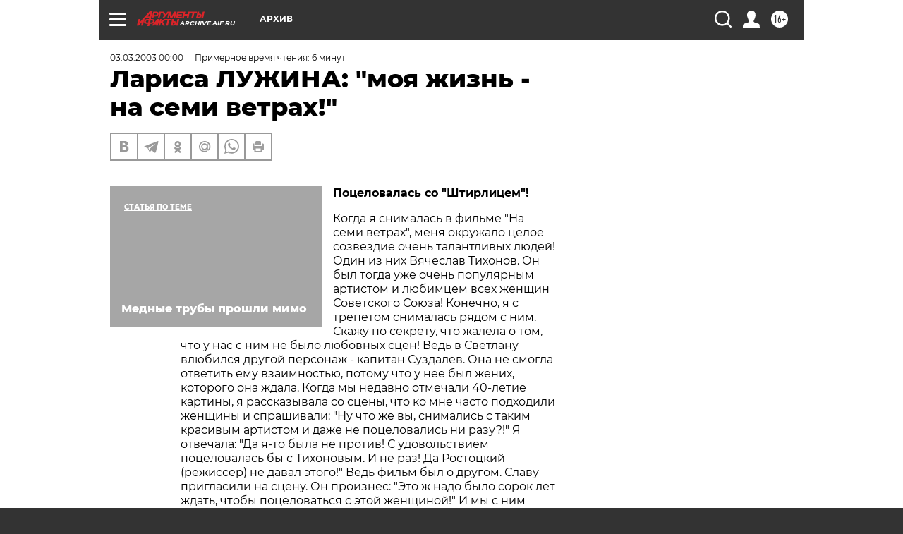

--- FILE ---
content_type: text/html; charset=UTF-8
request_url: https://archive.aif.ru/archive/1726530?from_inject=1
body_size: 28340
content:
<!DOCTYPE html>
<!--[if IE 8]><html class="ie8"> <![endif]-->
<!--[if gt IE 8]><!--><html lang="ru"> <!--<![endif]-->
<head>
    <!-- created_at 04-12-2025 17:03:25 -->
    <script>
        window.isIndexPage = 0;
        window.isMobileBrowser = 0;
        window.disableSidebarCut = 1;
        window.bannerDebugMode = 0;
    </script>

                
                                    <meta http-equiv="Content-Type" content="text/html; charset=utf-8" >
<meta name="format-detection" content="telephone=no" >
<meta name="viewport" content="width=device-width, user-scalable=no, initial-scale=1.0, maximum-scale=1.0, minimum-scale=1.0" >
<meta http-equiv="X-UA-Compatible" content="IE=edge,chrome=1" >
<meta name="HandheldFriendly" content="true" >
<meta name="format-detection" content="telephone=no" >
<meta name="theme-color" content="#ffffff" >
<meta name="description" content="Говорят, что многие женщины по характеру похожи на кошек. А вот актриса Лариса ЛУЖИНА и по году рождения - Кот. Поэтому коллекционирует кошек. А ее знак зодиака - Рыба, родилась она 4 марта. С чем ее и поздравляем!" >
<meta name="keywords" content="" >
<meta name="article:published_time" content="2003-03-03T00:00:00+0300" >
<meta property="og:title" content="Лариса ЛУЖИНА: &quot;моя жизнь - на семи ветрах!&quot;" >
<meta property="og:description" content="Говорят, что многие женщины по характеру похожи на кошек. А вот актриса Лариса ЛУЖИНА и по году рождения - Кот. Поэтому коллекционирует кошек. А ее знак зодиака - Рыба, родилась она 4 марта. С чем ее и поздравляем!" >
<meta property="og:type" content="article" >
<meta property="og:image" content="https://archive.aif.ru/img/regions_og_image/archive.jpg" >
<meta property="og:url" content="https://archive.aif.ru/archive/1726530" >
<meta property="og:site_name" content="AiF" >
<meta property="twitter:card" content="summary_large_image" >
<meta property="twitter:site" content="@aifonline" >
<meta property="twitter:title" content="Лариса ЛУЖИНА: &quot;моя жизнь - на семи ветрах!&quot;" >
<meta property="twitter:description" content="Говорят, что многие женщины по характеру похожи на кошек. А вот актриса Лариса ЛУЖИНА и по году рождения - Кот. Поэтому коллекционирует кошек. А ее знак зодиака - Рыба, родилась она 4 марта. С чем ее и поздравляем!" >
<meta property="twitter:creator" content="@aifonline" >
<meta property="twitter:domain" content="https://archive.aif.ru/archive/1726530" >
<meta name="facebook-domain-verification" content="jiqbwww7rrqnwzjkizob7wrpmgmwq3" >
        <title>Лариса ЛУЖИНА: &quot;моя жизнь - на семи ветрах!&quot; | АиФ Архив</title>    <link rel="shortcut icon" type="image/x-icon" href="/favicon.ico" />
    <link rel="icon" type="image/svg+xml" href="/favicon.svg">
    
    <link rel="preload" href="/redesign2018/fonts/montserrat-v15-latin-ext_latin_cyrillic-ext_cyrillic-regular.woff2" as="font" type="font/woff2" crossorigin>
    <link rel="preload" href="/redesign2018/fonts/montserrat-v15-latin-ext_latin_cyrillic-ext_cyrillic-italic.woff2" as="font" type="font/woff2" crossorigin>
    <link rel="preload" href="/redesign2018/fonts/montserrat-v15-latin-ext_latin_cyrillic-ext_cyrillic-700.woff2" as="font" type="font/woff2" crossorigin>
    <link rel="preload" href="/redesign2018/fonts/montserrat-v15-latin-ext_latin_cyrillic-ext_cyrillic-700italic.woff2" as="font" type="font/woff2" crossorigin>
    <link rel="preload" href="/redesign2018/fonts/montserrat-v15-latin-ext_latin_cyrillic-ext_cyrillic-800.woff2" as="font" type="font/woff2" crossorigin>
    <link href="https://archive.aif.ru/amp/archive/1726530" rel="amphtml" >
<link href="https://archive.aif.ru/archive/1726530" rel="canonical" >
<link href="https://archive.aif.ru/redesign2018/css/style.css?957" media="all" rel="stylesheet" type="text/css" >
<link href="https://archive.aif.ru/img/icon/apple_touch_icon_57x57.png?957" rel="apple-touch-icon" sizes="57x57" >
<link href="https://archive.aif.ru/img/icon/apple_touch_icon_114x114.png?957" rel="apple-touch-icon" sizes="114x114" >
<link href="https://archive.aif.ru/img/icon/apple_touch_icon_72x72.png?957" rel="apple-touch-icon" sizes="72x72" >
<link href="https://archive.aif.ru/img/icon/apple_touch_icon_144x144.png?957" rel="apple-touch-icon" sizes="144x144" >
<link href="https://archive.aif.ru/img/icon/apple-touch-icon.png?957" rel="apple-touch-icon" sizes="180x180" >
<link href="https://archive.aif.ru/img/icon/favicon-32x32.png?957" rel="icon" type="image/png" sizes="32x32" >
<link href="https://archive.aif.ru/img/icon/favicon-16x16.png?957" rel="icon" type="image/png" sizes="16x16" >
<link href="https://archive.aif.ru/img/manifest.json?957" rel="manifest" >
<link href="https://archive.aif.ru/img/safari-pinned-tab.svg?957" rel="mask-icon" color="#d55b5b" >
<link href="https://ads.betweendigital.com" rel="preconnect" crossorigin="" >
        <script type="text/javascript">
    //<!--
    var isRedesignPage = true;    //-->
</script>
<script type="text/javascript" src="https://archive.aif.ru/js/output/jquery.min.js?957"></script>
<script type="text/javascript" src="https://archive.aif.ru/js/output/header_scripts.js?957"></script>
<script type="text/javascript">
    //<!--
    var _sf_startpt=(new Date()).getTime()    //-->
</script>
<script type="application/ld+json">
    {"@context":"https:\/\/schema.org","@type":"BreadcrumbList","itemListElement":[{"@type":"ListItem","position":1,"name":"\u0410\u0440\u0433\u0443\u043c\u0435\u043d\u0442\u044b \u0438 \u0424\u0430\u043a\u0442\u044b","item":"https:\/\/archive.aif.ru\/"},{"@type":"ListItem","position":2,"name":"\u0410\u0440\u0445\u0438\u0432","item":"https:\/\/archive.aif.ru\/archive"},{"@type":"ListItem","position":3,"name":"\u041b\u0430\u0440\u0438\u0441\u0430 \u041b\u0423\u0416\u0418\u041d\u0410: \"\u043c\u043e\u044f \u0436\u0438\u0437\u043d\u044c - \u043d\u0430 \u0441\u0435\u043c\u0438 \u0432\u0435\u0442\u0440\u0430\u0445!\"","item":"https:\/\/archive.aif.ru\/archive\/1726530"}]}</script>
<script type="application/ld+json">
    {"@context":"https:\/\/schema.org","@type":"Article","mainEntityOfPage":{"@type":"WebPage","@id":"https:\/\/archive.aif.ru\/archive\/1726530"},"headline":"\u041b\u0430\u0440\u0438\u0441\u0430 \u041b\u0423\u0416\u0418\u041d\u0410: \"\u043c\u043e\u044f \u0436\u0438\u0437\u043d\u044c - \u043d\u0430 \u0441\u0435\u043c\u0438 \u0432\u0435\u0442\u0440\u0430\u0445!\"","articleBody":"\r\n\r\n\u041f\u043e\u0446\u0435\u043b\u043e\u0432\u0430\u043b\u0430\u0441\u044c \u0441\u043e \"\u0428\u0442\u0438\u0440\u043b\u0438\u0446\u0435\u043c\"!\r\n\r\n\r\n\r\n\r\n\u041a\u043e\u0433\u0434\u0430 \u044f \u0441\u043d\u0438\u043c\u0430\u043b\u0430\u0441\u044c \u0432 \u0444\u0438\u043b\u044c\u043c\u0435 \"\u041d\u0430 \u0441\u0435\u043c\u0438 \u0432\u0435\u0442\u0440\u0430\u0445\", \u043c\u0435\u043d\u044f \u043e\u043a\u0440\u0443\u0436\u0430\u043b\u043e \u0446\u0435\u043b\u043e\u0435 \u0441\u043e\u0437\u0432\u0435\u0437\u0434\u0438\u0435 \u043e\u0447\u0435\u043d\u044c \u0442\u0430\u043b\u0430\u043d\u0442\u043b\u0438\u0432\u044b\u0445 \u043b\u044e\u0434\u0435\u0439! \u041e\u0434\u0438\u043d \u0438\u0437 \u043d\u0438\u0445 \u0412\u044f\u0447\u0435\u0441\u043b\u0430\u0432 \u0422\u0438\u0445\u043e\u043d\u043e\u0432. \u041e\u043d \u0431\u044b\u043b \u0442\u043e\u0433\u0434\u0430 \u0443\u0436\u0435 \u043e\u0447\u0435\u043d\u044c \u043f\u043e\u043f\u0443\u043b\u044f\u0440\u043d\u044b\u043c \u0430\u0440\u0442\u0438\u0441\u0442\u043e\u043c \u0438 \u043b\u044e\u0431\u0438\u043c\u0446\u0435\u043c \u0432\u0441\u0435\u0445 \u0436\u0435\u043d\u0449\u0438\u043d \u0421\u043e\u0432\u0435\u0442\u0441\u043a\u043e\u0433\u043e \u0421\u043e\u044e\u0437\u0430! \u041a\u043e\u043d\u0435\u0447\u043d\u043e, \u044f \u0441 \u0442\u0440\u0435\u043f\u0435\u0442\u043e\u043c \u0441\u043d\u0438\u043c\u0430\u043b\u0430\u0441\u044c \u0440\u044f\u0434\u043e\u043c \u0441 \u043d\u0438\u043c. \u0421\u043a\u0430\u0436\u0443 \u043f\u043e \u0441\u0435\u043a\u0440\u0435\u0442\u0443, \u0447\u0442\u043e \u0436\u0430\u043b\u0435\u043b\u0430 \u043e \u0442\u043e\u043c, \u0447\u0442\u043e \u0443 \u043d\u0430\u0441 \u0441 \u043d\u0438\u043c \u043d\u0435 \u0431\u044b\u043b\u043e \u043b\u044e\u0431\u043e\u0432\u043d\u044b\u0445 \u0441\u0446\u0435\u043d! \u0412\u0435\u0434\u044c \u0432 \u0421\u0432\u0435\u0442\u043b\u0430\u043d\u0443 \u0432\u043b\u044e\u0431\u0438\u043b\u0441\u044f \u0434\u0440\u0443\u0433\u043e\u0439 \u043f\u0435\u0440\u0441\u043e\u043d\u0430\u0436 - \u043a\u0430\u043f\u0438\u0442\u0430\u043d \u0421\u0443\u0437\u0434\u0430\u043b\u0435\u0432. \u041e\u043d\u0430 \u043d\u0435 \u0441\u043c\u043e\u0433\u043b\u0430 \u043e\u0442\u0432\u0435\u0442\u0438\u0442\u044c \u0435\u043c\u0443 \u0432\u0437\u0430\u0438\u043c\u043d\u043e\u0441\u0442\u044c\u044e, \u043f\u043e\u0442\u043e\u043c\u0443 \u0447\u0442\u043e \u0443 \u043d\u0435\u0435 \u0431\u044b\u043b \u0436\u0435\u043d\u0438\u0445, \u043a\u043e\u0442\u043e\u0440\u043e\u0433\u043e \u043e\u043d\u0430 \u0436\u0434\u0430\u043b\u0430. \u041a\u043e\u0433\u0434\u0430 \u043c\u044b \u043d\u0435\u0434\u0430\u0432\u043d\u043e \u043e\u0442\u043c\u0435\u0447\u0430\u043b\u0438 40-\u043b\u0435\u0442\u0438\u0435 \u043a\u0430\u0440\u0442\u0438\u043d\u044b, \u044f \u0440\u0430\u0441\u0441\u043a\u0430\u0437\u044b\u0432\u0430\u043b\u0430 \u0441\u043e \u0441\u0446\u0435\u043d\u044b, \u0447\u0442\u043e \u043a\u043e \u043c\u043d\u0435 \u0447\u0430\u0441\u0442\u043e \u043f\u043e\u0434\u0445\u043e\u0434\u0438\u043b\u0438 \u0436\u0435\u043d\u0449\u0438\u043d\u044b \u0438 \u0441\u043f\u0440\u0430\u0448\u0438\u0432\u0430\u043b\u0438: \"\u041d\u0443 \u0447\u0442\u043e \u0436\u0435 \u0432\u044b, \u0441\u043d\u0438\u043c\u0430\u043b\u0438\u0441\u044c \u0441 \u0442\u0430\u043a\u0438\u043c \u043a\u0440\u0430\u0441\u0438\u0432\u044b\u043c \u0430\u0440\u0442\u0438\u0441\u0442\u043e\u043c \u0438 \u0434\u0430\u0436\u0435 \u043d\u0435 \u043f\u043e\u0446\u0435\u043b\u043e\u0432\u0430\u043b\u0438\u0441\u044c \u043d\u0438 \u0440\u0430\u0437\u0443?!\" \u042f \u043e\u0442\u0432\u0435\u0447\u0430\u043b\u0430: \"\u0414\u0430 \u044f-\u0442\u043e \u0431\u044b\u043b\u0430 \u043d\u0435 \u043f\u0440\u043e\u0442\u0438\u0432! \u0421 \u0443\u0434\u043e\u0432\u043e\u043b\u044c\u0441\u0442\u0432\u0438\u0435\u043c \u043f\u043e\u0446\u0435\u043b\u043e\u0432\u0430\u043b\u0430\u0441\u044c \u0431\u044b \u0441 \u0422\u0438\u0445\u043e\u043d\u043e\u0432\u044b\u043c. \u0418 \u043d\u0435 \u0440\u0430\u0437! \u0414\u0430 \u0420\u043e\u0441\u0442\u043e\u0446\u043a\u0438\u0439 (\u0440\u0435\u0436\u0438\u0441\u0441\u0435\u0440) \u043d\u0435 \u0434\u0430\u0432\u0430\u043b \u044d\u0442\u043e\u0433\u043e!\" \u0412\u0435\u0434\u044c \u0444\u0438\u043b\u044c\u043c \u0431\u044b\u043b \u043e \u0434\u0440\u0443\u0433\u043e\u043c. \u0421\u043b\u0430\u0432\u0443 \u043f\u0440\u0438\u0433\u043b\u0430\u0441\u0438\u043b\u0438 \u043d\u0430 \u0441\u0446\u0435\u043d\u0443. \u041e\u043d \u043f\u0440\u043e\u0438\u0437\u043d\u0435\u0441: \"\u042d\u0442\u043e \u0436 \u043d\u0430\u0434\u043e \u0431\u044b\u043b\u043e \u0441\u043e\u0440\u043e\u043a \u043b\u0435\u0442 \u0436\u0434\u0430\u0442\u044c, \u0447\u0442\u043e\u0431\u044b \u043f\u043e\u0446\u0435\u043b\u043e\u0432\u0430\u0442\u044c\u0441\u044f \u0441 \u044d\u0442\u043e\u0439 \u0436\u0435\u043d\u0449\u0438\u043d\u043e\u0439!\" \u0418 \u043c\u044b \u0441 \u043d\u0438\u043c \u0440\u0430\u0441\u0446\u0435\u043b\u043e\u0432\u0430\u043b\u0438\u0441\u044c!!! \u0414\u043e\u0432\u043e\u043b\u044c\u043d\u044b\u0435 \u0437\u0440\u0438\u0442\u0435\u043b\u0438 \u0443\u0441\u0442\u0440\u043e\u0438\u043b\u0438 \u043d\u0430\u043c \u043e\u0432\u0430\u0446\u0438\u044e.\r\n\r\n\r\n\u0412\u044b\u0448\u043b\u0430 \u0437\u0430\u043c\u0443\u0436 \u0437\u0430 \u043e\u043f\u0435\u0440\u0430\u0442\u043e\u0440\u0430\r\n\r\n\r\n\r\n\r\n\u0412\u044b\u0448\u043b\u0430 \u0437\u0430\u043c\u0443\u0436 \u0443\u0436\u0435 \u043d\u0430 \u0447\u0435\u0442\u0432\u0435\u0440\u0442\u043e\u043c \u043a\u0443\u0440\u0441\u0435 \u0438\u043d\u0441\u0442\u0438\u0442\u0443\u0442\u0430. \u0412 \u043e\u0431\u0449\u0435\u0436\u0438\u0442\u0438\u0438, \u043d\u0435\u0434\u0430\u043b\u0435\u043a\u043e \u043e\u0442 \u0412\u0414\u041d\u0425, \u0433\u0434\u0435 \u044f \u0436\u0438\u043b\u0430, \u043e\u0431\u0438\u0442\u0430\u043b\u0438 \u0438 \u043e\u043f\u0435\u0440\u0430\u0442\u043e\u0440\u044b. \u042f \u043f\u043e\u0447\u0435\u043c\u0443-\u0442\u043e \u0432\u0441\u0435\u0433\u0434\u0430 \u0432\u043b\u044e\u0431\u043b\u044f\u043b\u0430\u0441\u044c \u0432 \u043e\u043f\u0435\u0440\u0430\u0442\u043e\u0440\u043e\u0432! \u041c\u043d\u0435 \u043d\u0440\u0430\u0432\u0438\u0442\u0441\u044f \u043a\u0430\u0442\u0435\u0433\u043e\u0440\u0438\u044f \u044d\u0442\u0438\u0445 \u043c\u0443\u0436\u0447\u0438\u043d. \u041a\u0430\u0437\u0430\u043b\u043e\u0441\u044c, \u0447\u0442\u043e \u0443 \u043d\u0438\u0445 \"\u0437\u0430 \u043a\u0430\u043c\u0435\u0440\u043e\u0439\" \u043a\u0430\u043a\u043e\u0439-\u0442\u043e \u0441\u0432\u043e\u0439 \u0437\u0430\u0433\u0430\u0434\u043e\u0447\u043d\u044b\u0439 \u043c\u0438\u0440! \u041a \u0442\u043e\u043c\u0443 \u0436\u0435 \u0430\u043a\u0442\u0440\u0438\u0441\u0430\u043c \u0432\u0441\u0435\u0433\u0434\u0430 \u0445\u043e\u0447\u0435\u0442\u0441\u044f \u043f\u043e\u043d\u0440\u0430\u0432\u0438\u0442\u044c\u0441\u044f \u043e\u043f\u0435\u0440\u0430\u0442\u043e\u0440\u0443, \u0447\u0442\u043e\u0431\u044b \u043e\u043d \u043a\u0440\u0430\u0441\u0438\u0432\u043e \u0441\u043d\u044f\u043b. \u0412\u044f\u0447\u0435\u0441\u043b\u0430\u0432 \u041c\u0438\u0445\u0430\u0439\u043b\u043e\u0432\u0438\u0447 \u0428\u0443\u043c\u0441\u043a\u0438\u0439 - \u043f\u043e\u0442\u0440\u044f\u0441\u0430\u044e\u0449\u0438\u0439 \u043e\u043f\u0435\u0440\u0430\u0442\u043e\u0440! \u0412\u0441\u043f\u043e\u043c\u043d\u0438\u0442\u0435, \u043a\u0430\u043a \u043e\u043d \u043a\u0440\u0430\u0441\u0438\u0432\u043e \u0441\u043d\u044f\u043b \u0432\u0441\u0435\u0445 \u0434\u0435\u0432\u0447\u043e\u043d\u043e\u043a \u0432 \u0444\u0438\u043b\u044c\u043c\u0435 \"\u0410 \u0437\u043e\u0440\u0438 \u0437\u0434\u0435\u0441\u044c \u0442\u0438\u0445\u0438\u0435\". \u041a\u043e\u0433\u0434\u0430 \u043e\u043d \u0434\u0435\u043b\u0430\u043b \u043a\u0440\u0443\u043f\u043d\u044b\u0435 \u043f\u043b\u0430\u043d\u044b \u043c\u043e\u0435\u0439 \u0433\u0435\u0440\u043e\u0438\u043d\u0438 \u0432 \u0444\u0438\u043b\u044c\u043c\u0435 \"\u041d\u0430 \u0441\u0435\u043c\u0438 \u0432\u0435\u0442\u0440\u0430\u0445\", \u043e\u0447\u0435\u043d\u044c \u0434\u043e\u043b\u0433\u043e \u0432\u044b\u0441\u0442\u0440\u0430\u0438\u0432\u0430\u043b \u0441\u0432\u0435\u0442, \u0447\u0442\u043e\u0431\u044b \u0445\u043e\u0440\u043e\u0448\u043e \u0432\u044b\u0441\u0432\u0435\u0442\u0438\u0442\u044c \u0433\u043b\u0430\u0437\u0430. \u0422\u0430\u043a\u0438\u0445 \u0431\u043e\u043b\u044c\u0448\u0438\u0445 \u0438 \u043a\u0440\u0430\u0441\u0438\u0432\u044b\u0445 \u0433\u043b\u0430\u0437, \u043a\u0430\u043a \u0432 \u044d\u0442\u043e\u0439 \u043a\u0430\u0440\u0442\u0438\u043d\u0435, \u0443 \u043c\u0435\u043d\u044f \u043d\u0438\u043a\u043e\u0433\u0434\u0430 \u043d\u0435 \u0431\u044b\u043b\u043e! \u041e\u043d \u0438 \u0441\u043e\u0437\u0434\u0430\u043b \u044d\u0442\u0443 \u0421\u0432\u0435\u0442\u043b\u0430\u043d\u0443, \u043a\u043e\u0442\u043e\u0440\u0443\u044e \u043f\u043e\u0442\u043e\u043c \u0432\u0441\u0435 \u0442\u0430\u043a \u043b\u044e\u0431\u0438\u043b\u0438. \u0414\u0430\u0436\u0435 \u043c\u0430\u043b\u044c\u0447\u0438\u0448\u043a\u0438 \u043f\u0438\u0441\u0430\u043b\u0438 \u043c\u043d\u0435 \u043f\u0438\u0441\u044c\u043c\u0430: \"\u041d\u0430\u043c \u0431\u044b \u0432\u0441\u0442\u0440\u0435\u0442\u0438\u0442\u044c \u0442\u0430\u043a\u0443\u044e \u0434\u0435\u0432\u0443\u0448\u043a\u0443 \u0438 \u0442\u0430\u043a\u0443\u044e \u043b\u044e\u0431\u043e\u0432\u044c!\" \u0422\u0430\u043a \u0432\u043e\u0442, \u0432 \u043e\u0431\u0449\u0435\u0436\u0438\u0442\u0438\u0438 \u0431\u044b\u043b \u0430\u043a\u0442\u0435\u0440\u0441\u043a\u0438\u0439 \u044d\u0442\u0430\u0436, \u044d\u0442\u0430\u0436 \u0445\u0443\u0434\u043e\u0436\u043d\u0438\u043a\u043e\u0432, \u043e\u043f\u0435\u0440\u0430\u0442\u043e\u0440\u0441\u043a\u0438\u0439 \u044d\u0442\u0430\u0436... \u0415\u0441\u0442\u0435\u0441\u0442\u0432\u0435\u043d\u043d\u043e, \u043c\u044b \u0432\u0441\u0435 \u043e\u0431\u0449\u0430\u043b\u0438\u0441\u044c. \u041d\u0430 \u0432\u0442\u043e\u0440\u043e\u043c \u043a\u0443\u0440\u0441\u0435 \u044f \u043f\u043e\u0437\u043d\u0430\u043a\u043e\u043c\u0438\u043b\u0430\u0441\u044c \u0441 \u043e\u0447\u0435\u043d\u044c \u043a\u0440\u0430\u0441\u0438\u0432\u044b\u043c \u0441\u0442\u0443\u0434\u0435\u043d\u0442\u043e\u043c-\u043e\u043f\u0435\u0440\u0430\u0442\u043e\u0440\u043e\u043c. \u0415\u0433\u043e \u0437\u0432\u0430\u043b\u0438 \u0410\u043b\u0435\u043a\u0441\u0435\u0439 \u0427\u0443\u0440\u0434\u044b\u043d\u0438\u043d, \u0440\u043e\u0434\u043e\u043c \u0438\u0437 \u0420\u0438\u0433\u0438. \u0410 \u044f \u0438\u0437 \u0422\u0430\u043b\u043b\u0438\u043d\u0430, \u043c\u043e\u0436\u0435\u0442 \u0438 \"\u043f\u0440\u0438\u0431\u0430\u043b\u0442\u0438\u0439\u0441\u043a\u0430\u044f \u0442\u0435\u043c\u0430\" \u043d\u0430\u0441 \u0441\u043e\u0435\u0434\u0438\u043d\u0438\u043b\u0430. \u041e\u043d \u0441\u043d\u0438\u043c\u0430\u043b \u0443 \u0413\u0435\u0440\u0430\u0441\u0438\u043c\u043e\u0432\u0430 \u0444\u0438\u043b\u044c\u043c \"\u0416\u0443\u0440\u043d\u0430\u043b\u0438\u0441\u0442\". \u041c\u044b \u0441 \u0410\u043b\u0435\u043a\u0441\u0435\u0435\u043c \u043f\u043e\u043b\u044e\u0431\u0438\u043b\u0438 \u0434\u0440\u0443\u0433 \u0434\u0440\u0443\u0433\u0430 \u0438 \u043f\u043e\u0436\u0435\u043d\u0438\u043b\u0438\u0441\u044c. \u041f\u0440\u043e\u0436\u0438\u043b\u0438 \u0441\u0435\u043c\u044c \u043b\u0435\u0442 \u0438 \u0440\u0430\u0437\u043e\u0448\u043b\u0438\u0441\u044c. \u0425\u043e\u0442\u044f \u0438 \u0433\u043e\u0432\u043e\u0440\u044f\u0442, \u0447\u0442\u043e \u0440\u0430\u0437\u044a\u0435\u0437\u0434\u044b \u0443\u043a\u0440\u0435\u043f\u043b\u044f\u044e\u0442 \u043b\u044e\u0431\u043e\u0432\u044c, \u043d\u043e \u0443 \u043d\u0430\u0441 \u044d\u0442\u043e\u0433\u043e \u043d\u0435 \u043f\u0440\u043e\u0438\u0437\u043e\u0448\u043b\u043e. \u041d\u0430\u043e\u0431\u043e\u0440\u043e\u0442, \u0440\u0430\u0437\u043b\u0443\u043a\u0430 \u043d\u0430\u0441 \u0440\u0430\u0437\u044a\u0435\u0434\u0438\u043d\u0438\u043b\u0430.\r\n\r\n\r\n\r\n\u041a\u0440\u0430\u0441\u0438\u0432\u0430\u044f \u043f\u0430\u0440\u0430\r\n\r\n\r\n\r\n\r\n\u041c\u043e\u0439 \u0432\u0442\u043e\u0440\u043e\u0439 \u043c\u0443\u0436 \u0431\u044b\u043b \u0442\u043e\u0436\u0435 \u043e\u043f\u0435\u0440\u0430\u0442\u043e\u0440\u043e\u043c! \u0412\u0430\u043b\u0435\u0440\u0438\u0439 \u0428\u0443\u0432\u0430\u043b\u043e\u0432 \u0441\u043d\u044f\u043b \"\u0418\u043d\u0442\u0435\u0440\u0434\u0435\u0432\u043e\u0447\u043a\u0443\", \"\u042d\u043a\u0438\u043f\u0430\u0436\", \"\u041a\u0430\u043a \u0446\u0430\u0440\u044c \u041f\u0435\u0442\u0440 \u0430\u0440\u0430\u043f\u0430 \u0436\u0435\u043d\u0438\u043b\"... \u0423 \u043c\u0435\u043d\u044f \u0435\u0441\u0442\u044c \u0441\u044b\u043d \u043e\u0442 \u043d\u0435\u0433\u043e - \u041f\u0430\u0432\u0435\u043b \u0428\u0443\u0432\u0430\u043b\u043e\u0432. \u0410 \u043f\u043e\u0442\u043e\u043c \u044f... \u043e\u043f\u044f\u0442\u044c \u0432\u043b\u044e\u0431\u0438\u043b\u0430\u0441\u044c! \u041c\u043e\u0439 \u0433\u0435\u0440\u043e\u0439 \u0431\u044b\u043b \u043d\u0430 \u0434\u0435\u0441\u044f\u0442\u044c \u043b\u0435\u0442 \u043c\u0435\u043d\u044f \u043c\u043e\u043b\u043e\u0436\u0435. \u041d\u0435\u0441\u043c\u043e\u0442\u0440\u044f \u043d\u0430 \u0442\u043e \u0447\u0442\u043e \u0443 \u043d\u0430\u0441 \u0431\u044b\u043b \u0441\u044b\u043d, \u044f \u0443\u0448\u043b\u0430 \u043e\u0442 \u0412\u0430\u043b\u0435\u0440\u044b.\r\n\r\n\r\n\u041c\u043e\u0438 \u0431\u0440\u0430\u043a\u0438 \u0434\u043b\u0438\u043b\u0438\u0441\u044c \u043e\u0442 7 \u0434\u043e 10 \u043b\u0435\u0442. \u0422\u0435\u043f\u0435\u0440\u044c \u044f \u0436\u0430\u043b\u0435\u044e, \u0447\u0442\u043e \u0432\u0441\u0435 \u0432\u0440\u0435\u043c\u044f \u0440\u0430\u0437\u0432\u043e\u0434\u0438\u043b\u0430\u0441\u044c \u0438 \u0432\u044b\u0445\u043e\u0434\u0438\u043b\u0430 \u0437\u0430\u043c\u0443\u0436. \u041c\u043e\u0436\u0435\u0442 \u0438 \u0437\u0440\u044f \u044f \u044d\u0442\u043e \u0434\u0435\u043b\u0430\u043b\u0430. \u041c\u043e\u0439 \u0442\u0440\u0435\u0442\u0438\u0439 \u043c\u0443\u0436, \u0430\u043a\u0442\u0435\u0440 \u0438 \u0441\u0446\u0435\u043d\u0430\u0440\u0438\u0441\u0442, \u0431\u044b\u043b \u0440\u043e\u0434\u043e\u043c \u0438\u0437 \u041c\u0438\u043d\u0441\u043a\u0430. \u042f \u0441\u043d\u0438\u043c\u0430\u043b\u0430\u0441\u044c \u0432 \u043a\u0430\u0440\u0442\u0438\u043d\u0435 \u043f\u043e \u0435\u0433\u043e \u0441\u0446\u0435\u043d\u0430\u0440\u0438\u044e \"\u0412\u0441\u0442\u0440\u0435\u0447\u0430 \u0432 \u043a\u043e\u043d\u0446\u0435 \u0437\u0438\u043c\u044b\". \u0412\u043e \u0432\u0440\u0435\u043c\u044f \u0441\u044a\u0435\u043c\u043e\u043a \u0443 \u043d\u0430\u0441 \u0437\u0430\u0432\u044f\u0437\u0430\u043b\u0441\u044f \u043e\u0447\u0435\u043d\u044c \u043a\u0440\u0430\u0441\u0438\u0432\u044b\u0439 \u0440\u043e\u043c\u0430\u043d. \u042d\u0442\u043e \u0431\u044b\u043b \u0438\u043d\u0442\u0435\u0440\u0435\u0441\u043d\u044b\u0439 \u043c\u043e\u043b\u043e\u0434\u043e\u0439 \u043c\u0443\u0436\u0447\u0438\u043d\u0430, \u0441 \u043a\u043e\u0442\u043e\u0440\u044b\u043c \u043c\u044b \u043e\u0447\u0435\u043d\u044c \u0445\u043e\u0440\u043e\u0448\u043e \u0441\u043c\u043e\u0442\u0440\u0435\u043b\u0438\u0441\u044c. \u0412\u0441\u0435 \u0433\u043e\u0432\u043e\u0440\u0438\u043b\u0438: \"\u041a\u0430\u043a\u0430\u044f \u043a\u0440\u0430\u0441\u0438\u0432\u0430\u044f \u043f\u0430\u0440\u0430!\"\r\n\r\n\r\n\r\n\r\n\u041c\u044b \u043f\u0440\u043e\u0436\u0438\u043b\u0438 \u0434\u0435\u0441\u044f\u0442\u044c \u043b\u0435\u0442 \u0438 \u0434\u0443\u0445\u043e\u0432\u043d\u043e \u0431\u044b\u043b\u0438 \u043e\u0447\u0435\u043d\u044c \u0431\u043b\u0438\u0437\u043a\u0438. \u0415\u043c\u0443 \u043f\u0435\u0440\u0435\u0434\u0430\u043b\u0441\u044f \u0442\u0430\u043b\u0430\u043d\u0442 \u043e\u0442 \u043c\u0430\u043c\u044b - \u0438\u0437\u0432\u0435\u0441\u0442\u043d\u043e\u0439 \u043f\u0438\u0441\u0430\u0442\u0435\u043b\u044c\u043d\u0438\u0446\u044b \u041b\u0438\u0434\u0438\u0438 \u0412\u0430\u043a\u0443\u043b\u043e\u0432\u0441\u043a\u043e\u0439. \u041f\u0440\u0430\u0432\u0434\u0430, \u0441\u044b\u043d \u0431\u044b\u043b \u043d\u0435 \u0442\u0430\u043a\u0438\u043c \u0443\u0434\u0430\u0447\u043b\u0438\u0432\u044b\u043c, \u043a\u0430\u043a \u043e\u043d\u0430. \u0415\u0433\u043e \u0441\u0446\u0435\u043d\u0430\u0440\u0438\u0438 \u043e\u0441\u043e\u0431\u043e \u043d\u0435 \u0448\u043b\u0438, \u0444\u0438\u043b\u044c\u043c\u044b \u043f\u043e \u043d\u0438\u043c \u0431\u043e\u043b\u044c\u0448\u0435 \u043d\u0435 \u0441\u043d\u0438\u043c\u0430\u043b\u0438. \u041d\u043e \u043c\u044b \u043c\u043e\u0433\u043b\u0438 \u0441\u0438\u0434\u0435\u0442\u044c \u0447\u0430\u0441\u0430\u043c\u0438 \u0432\u0434\u0432\u043e\u0435\u043c, \u0440\u0430\u0437\u0433\u043e\u0432\u0430\u0440\u0438\u0432\u0430\u0442\u044c \u0438 \u043d\u0430\u0445\u043e\u0434\u0438\u0442\u044c \u043c\u043d\u043e\u0433\u043e \u043e\u0431\u0449\u0438\u0445 \u0442\u0435\u043c. \u041e\u0434\u043d\u0430\u043a\u043e \u044f \u043c\u043d\u043e\u0433\u043e \u0435\u0437\u0434\u0438\u043b\u0430, \u043f\u043e\u0434\u043e\u043b\u0433\u0443 \u043e\u0442\u0441\u0443\u0442\u0441\u0442\u0432\u043e\u0432\u0430\u043b\u0430, \u0430 \u043c\u0443\u0436  \u043d\u0438\u043a\u0443\u0434\u0430 \u043d\u0435 \u0435\u0437\u0434\u0438\u043b, \u043e\u0441\u0442\u0430\u0432\u0430\u043b\u0441\u044f \u043e\u0434\u0438\u043d \u0434\u043e\u043c\u0430. \u0412\u0430\u043b\u0435\u0440\u0438\u0439 - \u043a\u0440\u0430\u0441\u0438\u0432\u044b\u0439 \u043c\u0443\u0436\u0438\u043a, \u043d\u0430 \u043a\u043e\u0442\u043e\u0440\u043e\u0433\u043e \u0433\u0440\u043e\u0437\u0434\u044c\u044f\u043c\u0438 \u0432\u0435\u0448\u0430\u043b\u0438\u0441\u044c \u0431\u0430\u0431\u044b. \u0415\u043c\u0443 \u0431\u044b\u043b\u043e \u0441\u043b\u043e\u0436\u043d\u043e \u0443\u0441\u0442\u043e\u044f\u0442\u044c \u043e\u0442 \u0441\u043e\u0431\u043b\u0430\u0437\u043d\u0430!\r\n\r\n\r\n\u0425\u043e\u0442\u0435\u043b\u0430 \u043f\u043e\u043a\u043e\u043d\u0447\u0438\u0442\u044c \u0436\u0438\u0437\u043d\u044c \u0441\u0430\u043c\u043e\u0443\u0431\u0438\u0439\u0441\u0442\u0432\u043e\u043c\r\n\r\n\r\n\r\n\r\n\u041a\u043e\u043d\u0435\u0447\u043d\u043e, \u0438\u0437\u043c\u0435\u043d\u044b \u044f \u043f\u0435\u0440\u0435\u0436\u0438\u0432\u0430\u043b\u0430 \u0442\u044f\u0436\u0435\u043b\u043e. \u0411\u044b\u043b\u0438 \u0442\u0430\u043a\u0438\u0435 \u043c\u043e\u043c\u0435\u043d\u0442\u044b, \u043a\u043e\u0433\u0434\u0430 \u043c\u043d\u0435 \u043f\u0440\u043e\u0441\u0442\u043e \u043d\u0435 \u0445\u043e\u0442\u0435\u043b\u043e\u0441\u044c \u0436\u0438\u0442\u044c, \u0431\u044b\u043b\u0438 \u0438 \u043f\u043e\u043f\u044b\u0442\u043a\u0438 \u043f\u043e\u043a\u043e\u043d\u0447\u0438\u0442\u044c \u0436\u0438\u0437\u043d\u044c \u0441\u0430\u043c\u043e\u0443\u0431\u0438\u0439\u0441\u0442\u0432\u043e\u043c. \u0410 \u0441\u043f\u0430\u0441\u0435\u043d\u0438\u0435 \u044f \u043d\u0430\u0448\u043b\u0430 \u0432 \u0434\u0440\u0443\u0433\u043e\u0439 \u043b\u044e\u0431\u0432\u0438! \u042d\u0442\u043e \u0434\u0430\u0436\u0435 \u043d\u0435 \u043b\u044e\u0431\u043e\u0432\u044c \u0431\u044b\u043b\u0430, \u0430 \u0441\u043a\u043e\u0440\u0435\u0435 \u0431\u043b\u0430\u0433\u043e\u0434\u0430\u0440\u043d\u043e\u0441\u0442\u044c. \u041a\u043e\u0433\u0434\u0430 \u044f \u0431\u044b\u043b\u0430 \u0432 \u043e\u0447\u0435\u043d\u044c \u0442\u044f\u0436\u0435\u043b\u043e\u043c \u0441\u043e\u0441\u0442\u043e\u044f\u043d\u0438\u0438, \u0432\u0441\u0442\u0440\u0435\u0442\u0438\u043b\u0430 \u044d\u0442\u043e\u0433\u043e \u043c\u0443\u0436\u0447\u0438\u043d\u0443. \u0412\u0435\u0434\u044c \u043d\u0430\u0434\u043e \u0431\u044b\u043b\u043e \u043d\u0430 \u043a\u043e\u0433\u043e-\u0442\u043e \u043e\u043f\u0435\u0440\u0435\u0442\u044c\u0441\u044f! \u0423 \u043c\u0435\u043d\u044f \u0431\u044b\u043b\u0438 \u043f\u0440\u043e\u0441\u0442\u043e \u043e\u0447\u0435\u043d\u044c \u0445\u043e\u0440\u043e\u0448\u0438\u0435 \u043e\u0442\u043d\u043e\u0448\u0435\u043d\u0438\u044f \u0441 \u0447\u0435\u0442\u0432\u0435\u0440\u0442\u044b\u043c \u043c\u0443\u0436\u0435\u043c. \u0412\u044f\u0447\u0435\u0441\u043b\u0430\u0432 \u041c\u0430\u0442\u0432\u0435\u0435\u0432 \u043c\u0435\u043d\u044f \u043e\u0447\u0435\u043d\u044c \u043f\u043e\u0434\u0434\u0435\u0440\u0436\u0430\u043b \u0432 \u0442\u0440\u0443\u0434\u043d\u0443\u044e \u043c\u0438\u043d\u0443\u0442\u0443 \u0436\u0438\u0437\u043d\u0438. \u0410 \u043d\u0430\u0448\u0435 \u0440\u0430\u0441\u0441\u0442\u0430\u0432\u0430\u043d\u0438\u0435 \u043e\u043f\u044f\u0442\u044c \u0436\u0435 \u0441\u0432\u044f\u0437\u0430\u043d\u043e \u0441 \u0440\u0430\u0431\u043e\u0442\u043e\u0439. \u041e\u043d \u0431\u044b\u043b \u0430\u0434\u043c\u0438\u043d\u0438\u0441\u0442\u0440\u0430\u0442\u043e\u0440\u043e\u043c. \u0412\u043e\u0437\u0438\u043b \u043d\u0430\u0441 \u0441 \u0417\u0438\u043d\u043e\u0439 \u041a\u0438\u0440\u0438\u0435\u043d\u043a\u043e \u0432 \u0425\u0430\u0431\u0430\u0440\u043e\u0432\u0441\u043a\u0438\u0439 \u043a\u0440\u0430\u0439, \u043d\u0430 \u0411\u0410\u041c. \u042f \u0431\u044b\u043b\u0430 \u0432 \u0436\u0443\u0442\u043a\u043e\u0439 \u0434\u0435\u043f\u0440\u0435\u0441\u0441\u0438\u0438. \u0421\u043b\u0430\u0432\u0430 \u043f\u043e\u0434\u0441\u0442\u0430\u0432\u0438\u043b \u043c\u043d\u0435 \u0441\u0432\u043e\u0435 \u043f\u043b\u0435\u0447\u043e. \u041d\u043e \u043f\u043e\u0442\u043e\u043c \u0443 \u043d\u0430\u0441 \u0436\u0438\u0437\u043d\u044c \u043d\u0435 \u0441\u043b\u043e\u0436\u0438\u043b\u0430\u0441\u044c, \u0445\u043e\u0442\u044f \u043c\u044b \u043f\u0440\u043e\u0436\u0438\u043b\u0438 10 \u043b\u0435\u0442. \u041d\u0435 \u043f\u043e\u043b\u0443\u0447\u0438\u043b\u043e\u0441\u044c! \u0412 \u0441\u043e\u0432\u0435\u0442\u0441\u043a\u043e\u0435 \u0432\u0440\u0435\u043c\u044f \u0443 \u043d\u0435\u0433\u043e \u0431\u044b\u043b\u0430 \u0440\u0430\u0431\u043e\u0442\u0430, \u043e\u043d \u0431\u044b\u043b \u0432\u043e\u0441\u0442\u0440\u0435\u0431\u043e\u0432\u0430\u043d, \u0443\u0441\u0442\u0440\u0430\u0438\u0432\u0430\u043b \u043a\u043e\u043d\u0446\u0435\u0440\u0442\u044b \u0434\u043b\u044f \u0430\u043a\u0442\u0435\u0440\u0441\u043a\u0438\u0445 \u0431\u0440\u0438\u0433\u0430\u0434 \u043d\u0430 \u0441\u0442\u0430\u0434\u0438\u043e\u043d\u0430\u0445. \u041f\u0440\u043e\u0448\u043b\u043e \u0432\u0440\u0435\u043c\u044f, \u043f\u0440\u0438\u0448\u043b\u0430 \u043f\u0435\u0440\u0435\u0441\u0442\u0440\u043e\u0439\u043a\u0430, \u0432\u0441\u0435 \u0438\u0437\u043c\u0435\u043d\u0438\u043b\u043e\u0441\u044c \u043a\u043e\u0440\u0435\u043d\u043d\u044b\u043c \u043e\u0431\u0440\u0430\u0437\u043e\u043c, \u0440\u0430\u0431\u043e\u0442\u044b \u043d\u0435 \u0441\u0442\u0430\u043b\u043e... \u0418 \u043e\u043d \u0441\u043b\u043e\u043c\u0430\u043b\u0441\u044f! \u0428\u0435\u0441\u0442\u044c \u043b\u0435\u0442 \u043e\u043d \u043d\u0435 \u043c\u043e\u0433 \u0441\u0435\u0431\u044f \u043d\u0430\u0439\u0442\u0438. \u0410 \u043c\u043d\u0435 \u0431\u044b\u043b\u043e \u0441\u043b\u043e\u0436\u043d\u043e \u043f\u043e\u0434\u0434\u0435\u0440\u0436\u0438\u0432\u0430\u0442\u044c \u043c\u0443\u0436\u0447\u0438\u043d\u0443. \u042f \u043f\u044b\u0442\u0430\u043b\u0430\u0441\u044c \u0431\u044b\u0442\u044c \u0435\u043c\u0443 \u043e\u043f\u043e\u0440\u043e\u0439, \u043f\u043e\u0442\u043e\u043c \u043f\u0440\u043e\u0441\u0442\u043e \u0443\u0441\u0442\u0430\u043b\u0430.\r\n\r\n\r\n\u0421\u0447\u0430\u0441\u0442\u044c\u0435 \u0432 \u0434\u0435\u0442\u044f\u0445 \u0438 \u0432\u043d\u0443\u043a\u0430\u0445\r\n\r\n\r\n\r\n\r\n\u0412\u043e\u0442 \u0442\u0430\u043a \u044f \u0438 \u043e\u0441\u0442\u0430\u043b\u0430\u0441\u044c \u043e\u0434\u043d\u0430 \u0441 \u041b\u043e\u0440\u0438\u043a\u043e\u043c. \u041c\u043e\u0438 \u043c\u0443\u0436\u044c\u044f \u0431\u044b\u043b\u0438 \u043e\u0447\u0435\u043d\u044c \u0442\u0430\u043b\u0430\u043d\u0442\u043b\u0438\u0432\u044b\u043c\u0438, \u043d\u043e \u043d\u0435 \u0432\u0441\u0435 \u0441\u043c\u043e\u0433\u043b\u0438 \u0443\u0434\u0435\u0440\u0436\u0430\u0442\u044c\u0441\u044f \u043d\u0430 \u043f\u043b\u0430\u0432\u0443. \u0421\u043b\u0430\u0432\u0430 \u0431\u043e\u0433\u0443, \u0447\u0442\u043e \u0441\u0435\u0439\u0447\u0430\u0441 \u043d\u0430\u0448\u0435 \u043a\u0438\u043d\u043e \u043e\u043f\u044f\u0442\u044c \u0432\u043e\u0437\u0440\u043e\u0436\u0434\u0430\u0435\u0442\u0441\u044f! \u0410 \u0436\u0435\u043d\u0449\u0438\u043d\u044b \u0432\u0441\u0435 \u043f\u0435\u0440\u0435\u0436\u0438\u043b\u0438, \u043f\u043e\u0441\u043c\u043e\u0442\u0440\u0438\u0442\u0435, \u043a\u0430\u043a \u0448\u0438\u043a\u0430\u0440\u043d\u043e \u0432\u044b\u0433\u043b\u044f\u0434\u044f\u0442 \u0417\u0438\u043d\u0430\u0438\u0434\u0430 \u041a\u0438\u0440\u0438\u0435\u043d\u043a\u043e, \u0412\u0430\u043b\u0435\u043d\u0442\u0438\u043d\u0430 \u0422\u0438\u0442\u043e\u0432\u0430! \u041c\u043e\u0436\u0435\u0442 \u0431\u044b\u0442\u044c \u0436\u0435\u043d\u0449\u0438\u043d \u0434\u0435\u0440\u0436\u0438\u0442 \u0442\u043e, \u0447\u0442\u043e \u0443 \u043d\u0438\u0445 \u0435\u0441\u0442\u044c \u043e\u0442\u0432\u0435\u0442\u0441\u0442\u0432\u0435\u043d\u043d\u043e\u0441\u0442\u044c \u0437\u0430 \u0434\u0435\u0442\u0435\u0439? \u0423 \u0412\u0430\u043b\u0435\u0447\u043a\u0438 \u0434\u0432\u043e\u0435 \u0434\u0435\u0442\u0435\u0439 \u0438 \u0432\u043d\u0443\u043a\u0438. \u0423 \u0417\u0438\u043d\u044b \u0434\u0432\u043e\u0435 \u0441\u044b\u043d\u043e\u0432\u0435\u0439, \u0440\u043e\u0434\u0438\u043b\u0430\u0441\u044c \u0443\u0436\u0435 \u0447\u0435\u0442\u0432\u0435\u0440\u0442\u0430\u044f \u0432\u043d\u0443\u0447\u043a\u0430! \u041f\u0440\u0430\u0432\u0434\u0430, \u0438 \u043c\u0443\u0436 \u0443 \u043d\u0435\u0435 \u0432\u0435\u043b\u0438\u043a\u043e\u043b\u0435\u043f\u043d\u044b\u0439. \u041e\u043d \u043c\u043e\u043b\u043e\u0436\u0435 \u0435\u0435 \u043f\u043e \u0432\u043e\u0437\u0440\u0430\u0441\u0442\u0443, \u0430 \u0417\u0438\u043d\u043e\u0447\u043a\u0430 \u0441\u0435\u0439\u0447\u0430\u0441 \u0432\u044b\u0433\u043b\u044f\u0434\u0438\u0442 \u0435\u0449\u0435 \u043c\u043e\u043b\u043e\u0436\u0435 \u0435\u0433\u043e! \u0423 \u043d\u0438\u0445 \u043d\u0430\u0441\u0442\u043e\u044f\u0449\u0438\u0439 \u0441\u0435\u043c\u0435\u0439\u043d\u044b\u0439 \u043e\u0447\u0430\u0433. \u0423 \u043c\u0435\u043d\u044f - \u0441\u044b\u043d \u0438 \u0434\u0432\u043e\u0435 \u0432\u043d\u0443\u043a\u043e\u0432. \u041f\u0430\u0432\u0435\u043b \u043e\u043a\u043e\u043d\u0447\u0438\u043b \u041b\u0435\u043d\u0438\u043d\u0433\u0440\u0430\u0434\u0441\u043a\u0438\u0439 \u043a\u0438\u043d\u043e\u0438\u043d\u0436\u0435\u043d\u0435\u0440\u043d\u044b\u0439 \u0438\u043d\u0441\u0442\u0438\u0442\u0443\u0442, \u0440\u0430\u0431\u043e\u0442\u0430\u0435\u0442 \u043d\u0430 \"\u041c\u043e\u0441\u0444\u0438\u043b\u044c\u043c\u0435\" \u0438\u043d\u0436\u0435\u043d\u0435\u0440\u043e\u043c \u043f\u043e \u0437\u0432\u0443\u043a\u043e\u0437\u0430\u043f\u0438\u0441\u0438. \u041c\u043e\u0435\u043c\u0443 \u0432\u043d\u0443\u043a\u0443 \u0414\u0430\u043d\u0438\u043b\u043a\u0435 \u0447\u0435\u0442\u044b\u0440\u0435 \u0441 \u043f\u043e\u043b\u043e\u0432\u0438\u043d\u043e\u0439 \u0433\u043e\u0434\u0430, \u0430 \u041c\u0430\u0442\u0432\u0435\u0439\u043a\u0435 \u0442\u043e\u043b\u044c\u043a\u043e \u0441\u0435\u043c\u044c \u043c\u0435\u0441\u044f\u0446\u0435\u0432. \u0423 \u043c\u0435\u043d\u044f \u043f\u0440\u0435\u043a\u0440\u0430\u0441\u043d\u0430\u044f \u043d\u0435\u0432\u0435\u0441\u0442\u043a\u0430. \u0414\u0430\u043d\u0438\u043b\u0430 \u0437\u043e\u0432\u0435\u0442 \u043c\u0435\u043d\u044f \u043d\u0435 \u0431\u0430\u0431\u0443\u0448\u043a\u043e\u0439, \u0430... \u041b\u0430\u0440\u0438\u0441\u0430 \u041b\u0443\u0436\u0438\u043d\u0430!\r\n\u0421\u043c\u043e\u0442\u0440\u0438\u0442\u0435 \u0442\u0430\u043a\u0436\u0435:\r\n\r\n    \u041c\u0430\u0440\u0438\u0430\u043d\u043d\u0430 \u0412\u0415\u0420\u0422\u0418\u041d\u0421\u041a\u0410\u042f: \"\u041f\u0430\u043f\u0430 \u0432\u0435\u043d\u0447\u0430\u043b\u0441\u044f \u0441 \u043c\u0430\u043c\u043e\u0439 \u0432 \u0428\u0430\u043d\u0445\u0430\u0435\"&nbsp;&rarr;\r\n    \u0415\u043b\u0435\u043d\u0430 \u041f\u0440\u043e\u043a\u043b\u043e\u0432\u0430: \"\u041c\u044b \u0441 \u043c\u0443\u0436\u0435\u043c \u043b\u044e\u0431\u0438\u043c \u043e\u0445\u043e\u0442\u0443 \u0438 \u0440\u044b\u0431\u0430\u043b\u043a\u0443\"&nbsp;&rarr;\r\n    \u0413\u0435\u0440\u043e\u0438 \u0438 \u043b\u044e\u0431\u043e\u0432\u043d\u0438\u043a\u0438-2&nbsp;&rarr;\r\n ...","author":[{"@type":"Organization","name":"\u0410\u0440\u0433\u0443\u043c\u0435\u043d\u0442\u044b \u0438 \u0424\u0430\u043a\u0442\u044b","url":"https:\/\/aif.ru\/"}],"keywords":["\u0410\u0440\u0445\u0438\u0432"],"datePublished":"2003-03-03T00:00:00+03:00","dateModified":"2021-03-10T09:53:34+03:00","interactionStatistic":[{"@type":"InteractionCounter","interactionType":"http:\/\/schema.org\/CommentAction","userInteractionCount":0}]}</script>
<script type="text/javascript" src="https://yastatic.net/s3/passport-sdk/autofill/v1/sdk-suggest-with-polyfills-latest.js?957"></script>
<script type="text/javascript">
    //<!--
    window.YandexAuthParams = {"oauthQueryParams":{"client_id":"b104434ccf5a4638bdfe8a9101264f3c","response_type":"code","redirect_uri":"https:\/\/aif.ru\/oauth\/yandex\/callback"},"tokenPageOrigin":"https:\/\/aif.ru"};    //-->
</script>
<script type="text/javascript">
    //<!--
    function AdFox_getWindowSize() {
    var winWidth,winHeight;
	if( typeof( window.innerWidth ) == 'number' ) {
		//Non-IE
		winWidth = window.innerWidth;
		winHeight = window.innerHeight;
	} else if( document.documentElement && ( document.documentElement.clientWidth || document.documentElement.clientHeight ) ) {
		//IE 6+ in 'standards compliant mode'
		winWidth = document.documentElement.clientWidth;
		winHeight = document.documentElement.clientHeight;
	} else if( document.body && ( document.body.clientWidth || document.body.clientHeight ) ) {
		//IE 4 compatible
		winWidth = document.body.clientWidth;
		winHeight = document.body.clientHeight;
	}
	return {"width":winWidth, "height":winHeight};
}//END function AdFox_getWindowSize

function AdFox_getElementPosition(elemId){
    var elem;
    
    if (document.getElementById) {
		elem = document.getElementById(elemId);
	}
	else if (document.layers) {
		elem = document.elemId;
	}
	else if (document.all) {
		elem = document.all.elemId;
	}
    var w = elem.offsetWidth;
    var h = elem.offsetHeight;	
    var l = 0;
    var t = 0;
	
    while (elem)
    {
        l += elem.offsetLeft;
        t += elem.offsetTop;
        elem = elem.offsetParent;
    }

    return {"left":l, "top":t, "width":w, "height":h};
} //END function AdFox_getElementPosition

function AdFox_getBodyScrollTop(){
	return self.pageYOffset || (document.documentElement && document.documentElement.scrollTop) || (document.body && document.body.scrollTop);
} //END function AdFox_getBodyScrollTop

function AdFox_getBodyScrollLeft(){
	return self.pageXOffset || (document.documentElement && document.documentElement.scrollLeft) || (document.body && document.body.scrollLeft);
}//END function AdFox_getBodyScrollLeft

function AdFox_Scroll(elemId,elemSrc){
   var winPos = AdFox_getWindowSize();
   var winWidth = winPos.width;
   var winHeight = winPos.height;
   var scrollY = AdFox_getBodyScrollTop();
   var scrollX =  AdFox_getBodyScrollLeft();
   var divId = 'AdFox_banner_'+elemId;
   var ltwhPos = AdFox_getElementPosition(divId);
   var lPos = ltwhPos.left;
   var tPos = ltwhPos.top;

   if(scrollY+winHeight+5 >= tPos && scrollX+winWidth+5 >= lPos){
      AdFox_getCodeScript(1,elemId,elemSrc);
	  }else{
	     setTimeout('AdFox_Scroll('+elemId+',"'+elemSrc+'");',100);
	  }
}//End function AdFox_Scroll    //-->
</script>
<script type="text/javascript">
    //<!--
    function AdFox_SetLayerVis(spritename,state){
   document.getElementById(spritename).style.visibility=state;
}

function AdFox_Open(AF_id){
   AdFox_SetLayerVis('AdFox_DivBaseFlash_'+AF_id, "hidden");
   AdFox_SetLayerVis('AdFox_DivOverFlash_'+AF_id, "visible");
}

function AdFox_Close(AF_id){
   AdFox_SetLayerVis('AdFox_DivOverFlash_'+AF_id, "hidden");
   AdFox_SetLayerVis('AdFox_DivBaseFlash_'+AF_id, "visible");
}

function AdFox_getCodeScript(AF_n,AF_id,AF_src){
   var AF_doc;
   if(AF_n<10){
      try{
	     if(document.all && !window.opera){
		    AF_doc = window.frames['AdFox_iframe_'+AF_id].document;
			}else if(document.getElementById){
			         AF_doc = document.getElementById('AdFox_iframe_'+AF_id).contentDocument;
					 }
		 }catch(e){}
    if(AF_doc){
	   AF_doc.write('<scr'+'ipt type="text/javascript" src="'+AF_src+'"><\/scr'+'ipt>');
	   }else{
	      setTimeout('AdFox_getCodeScript('+(++AF_n)+','+AF_id+',"'+AF_src+'");', 100);
		  }
		  }
}

function adfoxSdvigContent(banID, flashWidth, flashHeight){
	var obj = document.getElementById('adfoxBanner'+banID).style;
	if (flashWidth == '100%') obj.width = flashWidth;
	    else obj.width = flashWidth + "px";
	if (flashHeight == '100%') obj.height = flashHeight;
	    else obj.height = flashHeight + "px";
}

function adfoxVisibilityFlash(banName, flashWidth, flashHeight){
    	var obj = document.getElementById(banName).style;
	if (flashWidth == '100%') obj.width = flashWidth;
	    else obj.width = flashWidth + "px";
	if (flashHeight == '100%') obj.height = flashHeight;
	    else obj.height = flashHeight + "px";
}

function adfoxStart(banID, FirShowFlNum, constVisFlashFir, sdvigContent, flash1Width, flash1Height, flash2Width, flash2Height){
	if (FirShowFlNum == 1) adfoxVisibilityFlash('adfoxFlash1'+banID, flash1Width, flash1Height);
	    else if (FirShowFlNum == 2) {
		    adfoxVisibilityFlash('adfoxFlash2'+banID, flash2Width, flash2Height);
	        if (constVisFlashFir == 'yes') adfoxVisibilityFlash('adfoxFlash1'+banID, flash1Width, flash1Height);
		    if (sdvigContent == 'yes') adfoxSdvigContent(banID, flash2Width, flash2Height);
		        else adfoxSdvigContent(banID, flash1Width, flash1Height);
	}
}

function adfoxOpen(banID, constVisFlashFir, sdvigContent, flash2Width, flash2Height){
	var aEventOpenClose = new Image();
	var obj = document.getElementById("aEventOpen"+banID);
	if (obj) aEventOpenClose.src =  obj.title+'&rand='+Math.random()*1000000+'&prb='+Math.random()*1000000;
	adfoxVisibilityFlash('adfoxFlash2'+banID, flash2Width, flash2Height);
	if (constVisFlashFir != 'yes') adfoxVisibilityFlash('adfoxFlash1'+banID, 1, 1);
	if (sdvigContent == 'yes') adfoxSdvigContent(banID, flash2Width, flash2Height);
}


function adfoxClose(banID, constVisFlashFir, sdvigContent, flash1Width, flash1Height){
	var aEventOpenClose = new Image();
	var obj = document.getElementById("aEventClose"+banID);
	if (obj) aEventOpenClose.src =  obj.title+'&rand='+Math.random()*1000000+'&prb='+Math.random()*1000000;
	adfoxVisibilityFlash('adfoxFlash2'+banID, 1, 1);
	if (constVisFlashFir != 'yes') adfoxVisibilityFlash('adfoxFlash1'+banID, flash1Width, flash1Height);
	if (sdvigContent == 'yes') adfoxSdvigContent(banID, flash1Width, flash1Height);
}    //-->
</script>
<script type="text/javascript" async="true" src="https://yandex.ru/ads/system/header-bidding.js?957"></script>
<script type="text/javascript" src="https://ad.mail.ru/static/sync-loader.js?957"></script>
<script type="text/javascript" async="true" src="https://cdn.skcrtxr.com/roxot-wrapper/js/roxot-manager.js?pid=42c21743-edce-4460-a03e-02dbaef8f162"></script>
<script type="text/javascript" src="https://cdn-rtb.sape.ru/js/uids.js?957"></script>
<script type="text/javascript">
    //<!--
        var adfoxBiddersMap = {
    "betweenDigital": "816043",
 "mediasniper": "2218745",
    "myTarget": "810102",
 "buzzoola": "1096246",
 "adfox_roden-media": "3373170",
    "videonow": "2966090", 
 "adfox_adsmart": "1463295",
  "Gnezdo": "3123512",
    "roxot": "3196121",
 "astralab": "2486209",
  "getintent": "3186204",
 "sape": "2758269",
 "adwile": "2733112",
 "hybrid": "2809332"
};
var syncid = window.rb_sync.id;
	  var biddersCpmAdjustmentMap = {
      'adfox_adsmart': 0.6,
	  'Gnezdo': 0.8,
	  'adwile': 0.8
  };

if (window.innerWidth >= 1024) {
var adUnits = [{
        "code": "adfox_153825256063495017",
  "sizes": [[300, 600], [240,400]],
        "bids": [{
                "bidder": "betweenDigital",
                "params": {
                    "placementId": "3235886"
                }
            },{
                "bidder": "myTarget",
                "params": {
                    "placementId": "555209",
"sendTargetRef": "true",
"additional": {
"fpid": syncid
}			
                }
            },{
                "bidder": "hybrid",
                "params": {
                    "placementId": "6582bbf77bc72f59c8b22f65"
                }
            },{
                "bidder": "buzzoola",
                "params": {
                    "placementId": "1252803"
                }
            },{
                "bidder": "videonow",
                "params": {
                    "placementId": "8503533"
                }
            },{
                    "bidder": "adfox_adsmart",
                    "params": {
						p1: 'cqguf',
						p2: 'hhro'
					}
            },{
                    "bidder": "roxot",
                    "params": {
						placementId: '2027d57b-1cff-4693-9a3c-7fe57b3bcd1f',
						sendTargetRef: true
					}
            },{
                    "bidder": "mediasniper",
                    "params": {
						"placementId": "4417"
					}
            },{
                    "bidder": "Gnezdo",
                    "params": {
						"placementId": "354318"
					}
            },{
                    "bidder": "getintent",
                    "params": {
						"placementId": "215_V_aif.ru_D_Top_300x600"
					}
            },{
                    "bidder": "adfox_roden-media",
                    "params": {
						p1: "dilmj",
						p2: "emwl"
					}
            },{
                    "bidder": "astralab",
                    "params": {
						"placementId": "642ad3a28528b410c4990932"
					}
            }
        ]
    },{
        "code": "adfox_150719646019463024",
		"sizes": [[640,480], [640,360]],
        "bids": [{
                "bidder": "adfox_adsmart",
                    "params": {
						p1: 'cmqsb',
						p2: 'ul'
					}
            },{
                "bidder": "sape",
                "params": {
                    "placementId": "872427",
					additional: {
                       sapeFpUids: window.sapeRrbFpUids || []
                   }				
                }
            },{
                "bidder": "roxot",
                "params": {
                    placementId: '2b61dd56-9c9f-4c45-a5f5-98dd5234b8a1',
					sendTargetRef: true
                }
            },{
                "bidder": "getintent",
                "params": {
                    "placementId": "215_V_aif.ru_D_AfterArticle_640х480"
                }
            }
        ]
    },{
        "code": "adfox_149010055036832877",
		"sizes": [[970,250]],
		"bids": [{
                    "bidder": "adfox_roden-media",
                    "params": {
						p1: 'dilmi',
						p2: 'hfln'
					}
            },{
                    "bidder": "buzzoola",
                    "params": {
						"placementId": "1252804"
					}
            },{
                    "bidder": "getintent",
                    "params": {
						"placementId": "215_V_aif.ru_D_Billboard_970x250"
					}
            },{
                "bidder": "astralab",
                "params": {
                    "placementId": "67bf071f4e6965fa7b30fea3"
                }
            },{
                    "bidder": "hybrid",
                    "params": {
						"placementId": "6582bbf77bc72f59c8b22f66"
					}
            },{
                    "bidder": "myTarget",
                    "params": {
						"placementId": "1462991",
"sendTargetRef": "true",
"additional": {
"fpid": syncid
}			
					}
            }			           
        ]        
    },{
        "code": "adfox_149874332414246474",
		"sizes": [[640,360], [300,250], [640,480]],
		"codeType": "combo",
		"bids": [{
                "bidder": "mediasniper",
                "params": {
                    "placementId": "4419"
                }
            },{
                "bidder": "buzzoola",
                "params": {
                    "placementId": "1220692"
                }
            },{
                "bidder": "astralab",
                "params": {
                    "placementId": "66fd25eab13381b469ae4b39"
                }
            },
			{
                    "bidder": "betweenDigital",
                    "params": {
						"placementId": "4502825"
					}
            }
			           
        ]        
    },{
        "code": "adfox_149848658878716687",
		"sizes": [[300,600], [240,400]],
        "bids": [{
                "bidder": "betweenDigital",
                "params": {
                    "placementId": "3377360"
                }
            },{
                "bidder": "roxot",
                "params": {
                    placementId: 'fdaba944-bdaa-4c63-9dd3-af12fc6afbf8',
					sendTargetRef: true
                }
            },{
                "bidder": "sape",
                "params": {
                    "placementId": "872425",
					additional: {
                       sapeFpUids: window.sapeRrbFpUids || []
                   }
                }
            },{
                "bidder": "adwile",
                "params": {
                    "placementId": "27990"
                }
            }
        ]        
    }
],
	syncPixels = [{
    bidder: 'hybrid',
    pixels: [
    "https://www.tns-counter.ru/V13a****idsh_ad/ru/CP1251/tmsec=idsh_dis/",
    "https://www.tns-counter.ru/V13a****idsh_vid/ru/CP1251/tmsec=idsh_aifru-hbrdis/",
    "https://mc.yandex.ru/watch/66716692?page-url=aifru%3Futm_source=dis_hybrid_default%26utm_medium=%26utm_campaign=%26utm_content=%26utm_term=&page-ref="+window.location.href
]
  }
  ];
} else if (window.innerWidth < 1024) {
var adUnits = [{
        "code": "adfox_14987283079885683",
		"sizes": [[300,250], [300,240]],
        "bids": [{
                "bidder": "betweenDigital",
                "params": {
                    "placementId": "2492448"
                }
            },{
                "bidder": "myTarget",
                "params": {
                    "placementId": "226830",
"sendTargetRef": "true",
"additional": {
"fpid": syncid
}			
                }
            },{
                "bidder": "hybrid",
                "params": {
                    "placementId": "6582bbf77bc72f59c8b22f64"
                }
            },{
                "bidder": "mediasniper",
                "params": {
                    "placementId": "4418"
                }
            },{
                "bidder": "buzzoola",
                "params": {
                    "placementId": "563787"
                }
            },{
                "bidder": "roxot",
                "params": {
                    placementId: '20bce8ad-3a5e-435a-964f-47be17e201cf',
					sendTargetRef: true
                }
            },{
                "bidder": "videonow",
                "params": {
                    "placementId": "2577490"
                }
            },{
                "bidder": "adfox_adsmart",
                    "params": {
						p1: 'cqmbg',
						p2: 'ul'
					}
            },{
                    "bidder": "Gnezdo",
                    "params": {
						"placementId": "354316"
					}
            },{
                    "bidder": "getintent",
                    "params": {
						"placementId": "215_V_aif.ru_M_Top_300x250"
					}
            },{
                    "bidder": "adfox_roden-media",
                    "params": {
						p1: "dilmx",
						p2: "hbts"
					}
            },{
                "bidder": "astralab",
                "params": {
                    "placementId": "642ad47d8528b410c4990933"
                }
            }			
        ]        
    },{
        "code": "adfox_153545578261291257",
		"bids": [{
                    "bidder": "sape",
                    "params": {
						"placementId": "872426",
					additional: {
                       sapeFpUids: window.sapeRrbFpUids || []
                   }
					}
            },{
                    "bidder": "roxot",
                    "params": {
						placementId: 'eb2ebb9c-1e7e-4c80-bef7-1e93debf197c',
						sendTargetRef: true
					}
            }
			           
        ]        
    },{
        "code": "adfox_165346609120174064",
		"sizes": [[320,100]],
		"bids": [            
            		{
                    "bidder": "buzzoola",
                    "params": {
						"placementId": "1252806"
					}
            },{
                    "bidder": "getintent",
                    "params": {
						"placementId": "215_V_aif.ru_M_FloorAd_320x100"
					}
            }
			           
        ]        
    },{
        "code": "adfox_155956315896226671",
		"bids": [            
            		{
                    "bidder": "buzzoola",
                    "params": {
						"placementId": "1252805"
					}
            },{
                    "bidder": "sape",
                    "params": {
						"placementId": "887956",
					additional: {
                       sapeFpUids: window.sapeRrbFpUids || []
                   }
					}
            },{
                    "bidder": "myTarget",
                    "params": {
						"placementId": "821424",
"sendTargetRef": "true",
"additional": {
"fpid": syncid
}			
					}
            }
			           
        ]        
    },{
        "code": "adfox_149874332414246474",
		"sizes": [[640,360], [300,250], [640,480]],
		"codeType": "combo",
		"bids": [{
                "bidder": "adfox_roden-media",
                "params": {
					p1: 'dilmk',
					p2: 'hfiu'
				}
            },{
                "bidder": "mediasniper",
                "params": {
                    "placementId": "4419"
                }
            },{
                "bidder": "roxot",
                "params": {
                    placementId: 'ba25b33d-cd61-4c90-8035-ea7d66f011c6',
					sendTargetRef: true
                }
            },{
                "bidder": "adwile",
                "params": {
                    "placementId": "27991"
                }
            },{
                    "bidder": "Gnezdo",
                    "params": {
						"placementId": "354317"
					}
            },{
                    "bidder": "getintent",
                    "params": {
						"placementId": "215_V_aif.ru_M_Comboblock_300x250"
					}
            },{
                    "bidder": "astralab",
                    "params": {
						"placementId": "66fd260fb13381b469ae4b3f"
					}
            },{
                    "bidder": "betweenDigital",
                    "params": {
						"placementId": "4502825"
					}
            }
			]        
    }
],
	syncPixels = [
  {
    bidder: 'hybrid',
    pixels: [
    "https://www.tns-counter.ru/V13a****idsh_ad/ru/CP1251/tmsec=idsh_mob/",
    "https://www.tns-counter.ru/V13a****idsh_vid/ru/CP1251/tmsec=idsh_aifru-hbrmob/",
    "https://mc.yandex.ru/watch/66716692?page-url=aifru%3Futm_source=mob_hybrid_default%26utm_medium=%26utm_campaign=%26utm_content=%26utm_term=&page-ref="+window.location.href
]
  }
  ];
}
var userTimeout = 1500;
window.YaHeaderBiddingSettings = {
    biddersMap: adfoxBiddersMap,
	biddersCpmAdjustmentMap: biddersCpmAdjustmentMap,
    adUnits: adUnits,
    timeout: userTimeout,
    syncPixels: syncPixels	
};    //-->
</script>
<script type="text/javascript">
    //<!--
    window.yaContextCb = window.yaContextCb || []    //-->
</script>
<script type="text/javascript" async="true" src="https://yandex.ru/ads/system/context.js?957"></script>
<script type="text/javascript">
    //<!--
    window.EventObserver = {
    observers: {},

    subscribe: function (name, fn) {
        if (!this.observers.hasOwnProperty(name)) {
            this.observers[name] = [];
        }
        this.observers[name].push(fn)
    },
    
    unsubscribe: function (name, fn) {
        if (!this.observers.hasOwnProperty(name)) {
            return;
        }
        this.observers[name] = this.observers[name].filter(function (subscriber) {
            return subscriber !== fn
        })
    },
    
    broadcast: function (name, data) {
        if (!this.observers.hasOwnProperty(name)) {
            return;
        }
        this.observers[name].forEach(function (subscriber) {
            return subscriber(data)
        })
    }
};    //-->
</script>    
    <script>
  var adcm_config ={
    id:1064,
    platformId: 64,
    init: function () {
      window.adcm.call();
    }
  };
</script>
<script src="https://tag.digitaltarget.ru/adcm.js" async></script>        <link rel="stylesheet" type="text/css" media="print" href="https://archive.aif.ru/redesign2018/css/print.css?957" />
    <base href=""/>
</head><body class="region__archive ">
<div class="overlay"></div>
<!-- Rating@Mail.ru counter -->
<script type="text/javascript">
var _tmr = window._tmr || (window._tmr = []);
_tmr.push({id: "59428", type: "pageView", start: (new Date()).getTime()});
(function (d, w, id) {
  if (d.getElementById(id)) return;
  var ts = d.createElement("script"); ts.type = "text/javascript"; ts.async = true; ts.id = id;
  ts.src = "https://top-fwz1.mail.ru/js/code.js";
  var f = function () {var s = d.getElementsByTagName("script")[0]; s.parentNode.insertBefore(ts, s);};
  if (w.opera == "[object Opera]") { d.addEventListener("DOMContentLoaded", f, false); } else { f(); }
})(document, window, "topmailru-code");
</script><noscript><div>
<img src="https://top-fwz1.mail.ru/counter?id=59428;js=na" style="border:0;position:absolute;left:-9999px;" alt="Top.Mail.Ru" />
</div></noscript>
<!-- //Rating@Mail.ru counter -->



<div class="container white_bg" id="container">
    
        <noindex><div class="adv_content bp__body_first adwrapper"><div class="banner_params hide" data-params="{&quot;id&quot;:5465,&quot;num&quot;:1,&quot;place&quot;:&quot;body_first&quot;}"></div>
<!--AdFox START-->
<!--aif_direct-->
<!--Площадка: AIF_fullscreen/catfish / * / *-->
<!--Тип баннера: CatFish-->
<!--Расположение: <верх страницы>-->
<div id="adfox_155956532411722131"></div>
<script>
window.yaContextCb.push(()=>{
    Ya.adfoxCode.create({
      ownerId: 249933,
        containerId: 'adfox_155956532411722131',
type: 'fullscreen',
platform: 'desktop',
        params: {
            pp: 'g',
            ps: 'didj',
            p2: 'gkue',
            puid1: ''
        }
    });
});
</script></div></noindex>
        
        <!--баннер над шапкой--->
                <div class="banner_box">
            <div class="main_banner">
                <noindex><div class="adv_content bp__header no_portr cont_center adwrapper no_mob"><div class="banner_params hide" data-params="{&quot;id&quot;:1500,&quot;num&quot;:1,&quot;place&quot;:&quot;header&quot;}"></div>
<center data-slot="1500">

<!--AdFox START-->
<!--aif_direct-->
<!--Площадка: AIF.ru / * / *-->
<!--Тип баннера: Background-->
<!--Расположение: <верх страницы>-->
<div id="adfox_149010055036832877"></div>
<script>
window.yaContextCb.push(()=>{
    Ya.adfoxCode.create({
      ownerId: 249933,
        containerId: 'adfox_149010055036832877',
        params: {
            pp: 'g',
            ps: 'chxs',
            p2: 'fmis'
          
        }
    });
});
</script>

<script>
$(document).ready(function() {
$('#container').addClass('total_branb_no_top');
 });
</script>
<style>
body > a[style] {position:fixed !important;}
</style> 
  


</center></div></noindex>            </div>
        </div>
                <!--//баннер  над шапкой--->

    <script>
	currentUser = new User();
</script>

<header class="header">
    <div class="count_box_nodisplay">
    <div class="couter_block"><!--LiveInternet counter-->
<script type="text/javascript"><!--
document.write("<img src='https://counter.yadro.ru//hit;AIF?r"+escape(document.referrer)+((typeof(screen)=="undefined")?"":";s"+screen.width+"*"+screen.height+"*"+(screen.colorDepth?screen.colorDepth:screen.pixelDepth))+";u"+escape(document.URL)+";h"+escape(document.title.substring(0,80))+";"+Math.random()+"' width=1 height=1 alt=''>");
//--></script><!--/LiveInternet--></div></div>    <div class="topline">
    <a href="#" class="burger openCloser">
        <div class="burger__wrapper">
            <span class="burger__line"></span>
            <span class="burger__line"></span>
            <span class="burger__line"></span>
        </div>
    </a>

    
    <a href="/" class="logo_box">
                <img width="96" height="22" src="https://archive.aif.ru/redesign2018/img/logo.svg?957" alt="Аргументы и Факты">
        <div class="region_url">
            archive.aif.ru        </div>
            </a>
    <div itemscope itemtype="http://schema.org/Organization" class="schema_org">
        <img itemprop="logo" src="https://archive.aif.ru/redesign2018/img/logo.svg?957" />
        <a itemprop="url" href="/"></a>
        <meta itemprop="name" content="АО «Аргументы и Факты»" />
        <div itemprop="address" itemscope itemtype="http://schema.org/PostalAddress">
            <meta itemprop="postalCode" content="101000" />
            <meta itemprop="addressLocality" content="Москва" />
            <meta itemprop="streetAddress" content="ул. Мясницкая, д. 42"/>
            <meta itemprop="addressCountry" content="RU"/>
            <a itemprop="telephone" href="tel:+74956465757">+7 (495) 646 57 57</a>
        </div>
    </div>
    <div class="age16 age16_topline">16+</div>
    <a href="#" class="region regionOpenCloser">
        <img width="19" height="25" src="https://archive.aif.ru/redesign2018/img/location.svg?957"><span>Архив</span>
    </a>
    <div class="topline__slot">
         <noindex><div class="adv_content bp__header_in_topline adwrapper"><div class="banner_params hide" data-params="{&quot;id&quot;:6014,&quot;num&quot;:1,&quot;place&quot;:&quot;header_in_topline&quot;}"></div>
<!--AdFox START-->
<!--aif_direct-->
<!--Площадка: AiF_pixel / Все страницы / 1x1-->
<!--Категория: <не задана>-->
<!--Баннер: <не задана>-->
<!--Тип баннера: 1x1-->
<div id="adfox_175031790948991857"></div>
<script>
    window.yaContextCb.push(()=>{
        Ya.adfoxCode.create({
            ownerId: 249933,
            containerId: 'adfox_175031790948991857',
            params: {
                p1: 'bziow',
                p2: 'frfe',
                pfc: 'hjfgr',
                pfb: 'bgzeze',
                puid1: ''
            }
        })
    })
</script>
</div></noindex>    </div>

    <!--a class="topline__hashtag" href="https://aif.ru/health/coronavirus/?utm_medium=header&utm_content=covid&utm_source=aif">#остаемсядома</a-->
    <div class="auth_user_status_js">
        <a href="#" class="user auth_link_login_js auth_open_js"><img width="24" height="24" src="https://archive.aif.ru/redesign2018/img/user_ico.svg?957"></a>
        <a href="/profile" class="user auth_link_profile_js" style="display: none"><img width="24" height="24" src="https://archive.aif.ru/redesign2018/img/user_ico.svg?957"></a>
    </div>
    <div class="search_box">
        <a href="#" class="search_ico searchOpener">
            <img width="24" height="24" src="https://archive.aif.ru/redesign2018/img/search_ico.svg?957">
        </a>
        <div class="search_input">
            <form action="/search" id="search_form1">
                <input type="text" name="text" maxlength="50"/>
            </form>
        </div>
    </div>
</div>

<div class="fixed_menu topline">
    <div class="cont_center">
        <a href="#" class="burger openCloser">
            <div class="burger__wrapper">
                <span class="burger__line"></span>
                <span class="burger__line"></span>
                <span class="burger__line"></span>
            </div>
        </a>
        <a href="/" class="logo_box">
                        <img width="96" height="22" src="https://archive.aif.ru/redesign2018/img/logo.svg?957" alt="Аргументы и Факты">
            <div class="region_url">
                archive.aif.ru            </div>
                    </a>
        <div class="age16 age16_topline">16+</div>
        <a href="/" class="region regionOpenCloser">
            <img width="19" height="25" src="https://archive.aif.ru/redesign2018/img/location.svg?957">
            <span>Архив</span>
        </a>
        <div class="topline__slot">
            <noindex><div class="adv_content bp__header_in_topline adwrapper"><div class="banner_params hide" data-params="{&quot;id&quot;:6014,&quot;num&quot;:1,&quot;place&quot;:&quot;header_in_topline&quot;}"></div>
<!--AdFox START-->
<!--aif_direct-->
<!--Площадка: AiF_pixel / Все страницы / 1x1-->
<!--Категория: <не задана>-->
<!--Баннер: <не задана>-->
<!--Тип баннера: 1x1-->
<div id="adfox_175031790948991857"></div>
<script>
    window.yaContextCb.push(()=>{
        Ya.adfoxCode.create({
            ownerId: 249933,
            containerId: 'adfox_175031790948991857',
            params: {
                p1: 'bziow',
                p2: 'frfe',
                pfc: 'hjfgr',
                pfb: 'bgzeze',
                puid1: ''
            }
        })
    })
</script>
</div></noindex>        </div>

        <!--a class="topline__hashtag" href="https://aif.ru/health/coronavirus/?utm_medium=header&utm_content=covid&utm_source=aif">#остаемсядома</a-->
        <div class="auth_user_status_js">
            <a href="#" class="user auth_link_login_js auth_open_js"><img width="24" height="24" src="https://archive.aif.ru/redesign2018/img/user_ico.svg?957"></a>
            <a href="/profile" class="user auth_link_profile_js" style="display: none"><img width="24" height="24" src="https://archive.aif.ru/redesign2018/img/user_ico.svg?957"></a>
        </div>
        <div class="search_box">
            <a href="#" class="search_ico searchOpener">
                <img width="24" height="24" src="https://archive.aif.ru/redesign2018/img/search_ico.svg?957">
            </a>
            <div class="search_input">
                <form action="/search">
                    <input type="text" name="text" maxlength="50" >
                </form>
            </div>
        </div>
    </div>
</div>    <div class="regions_box">
    <nav class="cont_center">
        <ul class="regions">
            <li><a href="https://aif.ru?from_menu=1">ФЕДЕРАЛЬНЫЙ</a></li>
            <li><a href="https://spb.aif.ru">САНКТ-ПЕТЕРБУРГ</a></li>

            
                                    <li><a href="https://adigea.aif.ru">Адыгея</a></li>
                
            
                                    <li><a href="https://arh.aif.ru">Архангельск</a></li>
                
            
                
            
                
            
                                    <li><a href="https://astrakhan.aif.ru">Астрахань</a></li>
                
            
                                    <li><a href="https://altai.aif.ru">Барнаул</a></li>
                
            
                                    <li><a href="https://aif.by">Беларусь</a></li>
                
            
                                    <li><a href="https://bel.aif.ru">Белгород</a></li>
                
            
                
            
                                    <li><a href="https://bryansk.aif.ru">Брянск</a></li>
                
            
                                    <li><a href="https://bur.aif.ru">Бурятия</a></li>
                
            
                                    <li><a href="https://vl.aif.ru">Владивосток</a></li>
                
            
                                    <li><a href="https://vlad.aif.ru">Владимир</a></li>
                
            
                                    <li><a href="https://vlg.aif.ru">Волгоград</a></li>
                
            
                                    <li><a href="https://vologda.aif.ru">Вологда</a></li>
                
            
                                    <li><a href="https://vrn.aif.ru">Воронеж</a></li>
                
            
                
            
                                    <li><a href="https://dag.aif.ru">Дагестан</a></li>
                
            
                
            
                                    <li><a href="https://ivanovo.aif.ru">Иваново</a></li>
                
            
                                    <li><a href="https://irk.aif.ru">Иркутск</a></li>
                
            
                                    <li><a href="https://kazan.aif.ru">Казань</a></li>
                
            
                                    <li><a href="https://kzaif.kz">Казахстан</a></li>
                
            
                
            
                                    <li><a href="https://klg.aif.ru">Калининград</a></li>
                
            
                
            
                                    <li><a href="https://kaluga.aif.ru">Калуга</a></li>
                
            
                                    <li><a href="https://kamchatka.aif.ru">Камчатка</a></li>
                
            
                
            
                                    <li><a href="https://karel.aif.ru">Карелия</a></li>
                
            
                                    <li><a href="https://kirov.aif.ru">Киров</a></li>
                
            
                                    <li><a href="https://komi.aif.ru">Коми</a></li>
                
            
                                    <li><a href="https://kostroma.aif.ru">Кострома</a></li>
                
            
                                    <li><a href="https://kuban.aif.ru">Краснодар</a></li>
                
            
                                    <li><a href="https://krsk.aif.ru">Красноярск</a></li>
                
            
                                    <li><a href="https://krym.aif.ru">Крым</a></li>
                
            
                                    <li><a href="https://kuzbass.aif.ru">Кузбасс</a></li>
                
            
                
            
                
            
                                    <li><a href="https://aif.kg">Кыргызстан</a></li>
                
            
                                    <li><a href="https://mar.aif.ru">Марий Эл</a></li>
                
            
                                    <li><a href="https://saransk.aif.ru">Мордовия</a></li>
                
            
                                    <li><a href="https://murmansk.aif.ru">Мурманск</a></li>
                
            
                
            
                                    <li><a href="https://nn.aif.ru">Нижний Новгород</a></li>
                
            
                                    <li><a href="https://nsk.aif.ru">Новосибирск</a></li>
                
            
                
            
                                    <li><a href="https://omsk.aif.ru">Омск</a></li>
                
            
                                    <li><a href="https://oren.aif.ru">Оренбург</a></li>
                
            
                                    <li><a href="https://penza.aif.ru">Пенза</a></li>
                
            
                                    <li><a href="https://perm.aif.ru">Пермь</a></li>
                
            
                                    <li><a href="https://pskov.aif.ru">Псков</a></li>
                
            
                                    <li><a href="https://rostov.aif.ru">Ростов-на-Дону</a></li>
                
            
                                    <li><a href="https://rzn.aif.ru">Рязань</a></li>
                
            
                                    <li><a href="https://samara.aif.ru">Самара</a></li>
                
            
                
            
                                    <li><a href="https://saratov.aif.ru">Саратов</a></li>
                
            
                                    <li><a href="https://sakhalin.aif.ru">Сахалин</a></li>
                
            
                
            
                                    <li><a href="https://smol.aif.ru">Смоленск</a></li>
                
            
                
            
                                    <li><a href="https://stav.aif.ru">Ставрополь</a></li>
                
            
                
            
                                    <li><a href="https://tver.aif.ru">Тверь</a></li>
                
            
                                    <li><a href="https://tlt.aif.ru">Тольятти</a></li>
                
            
                                    <li><a href="https://tomsk.aif.ru">Томск</a></li>
                
            
                                    <li><a href="https://tula.aif.ru">Тула</a></li>
                
            
                                    <li><a href="https://tmn.aif.ru">Тюмень</a></li>
                
            
                                    <li><a href="https://udm.aif.ru">Удмуртия</a></li>
                
            
                
            
                                    <li><a href="https://ul.aif.ru">Ульяновск</a></li>
                
            
                                    <li><a href="https://ural.aif.ru">Урал</a></li>
                
            
                                    <li><a href="https://ufa.aif.ru">Уфа</a></li>
                
            
                
            
                
            
                                    <li><a href="https://hab.aif.ru">Хабаровск</a></li>
                
            
                
            
                                    <li><a href="https://chv.aif.ru">Чебоксары</a></li>
                
            
                                    <li><a href="https://chel.aif.ru">Челябинск</a></li>
                
            
                                    <li><a href="https://chr.aif.ru">Черноземье</a></li>
                
            
                                    <li><a href="https://chita.aif.ru">Чита</a></li>
                
            
                                    <li><a href="https://ugra.aif.ru">Югра</a></li>
                
            
                                    <li><a href="https://yakutia.aif.ru">Якутия</a></li>
                
            
                                    <li><a href="https://yamal.aif.ru">Ямал</a></li>
                
            
                                    <li><a href="https://yar.aif.ru">Ярославль</a></li>
                
                    </ul>
    </nav>
</div>    <div class="top_menu_box">
    <div class="cont_center">
        <nav class="top_menu main_menu_wrapper_js">
                            <ul class="main_menu main_menu_js" id="rubrics">
                                    <li  class="menuItem top_level_item_js">

        <a  href="https://tomsk.aif.ru/news" title="НОВОСТИ" id="custommenu-10774">НОВОСТИ</a>
    
    </li>                                                <li  class="menuItem top_level_item_js">

        <span  title="Спецпроекты">Спецпроекты</span>
    
            <div class="subrubrics_box submenu_js">
            <ul>
                                                            <li  class="menuItem">

        <a  href="http://www.archive.aif.ru/" title="АиФ. Доброе сердце" id="custommenu-10764">АиФ. Доброе сердце</a>
    
    </li>                                                                                <li  class="menuItem">

        <a  href="http://www.archive.aif.ru/" title="Письма на фронт" id="custommenu-10765">Письма на фронт</a>
    
    </li>                                                                                <li  class="menuItem">

        <a  href="https://aif.ru/static/1965080" title="Детская книга войны" id="custommenu-10766">Детская книга войны</a>
    
    </li>                                                                                <li  class="menuItem">

        <a  href="https://aif.ru/special" title="Все спецпроекты" id="custommenu-10767">Все спецпроекты</a>
    
    </li>                                                </ul>
        </div>
    </li>                                                <li  data-rubric_id="7868" class="menuItem top_level_item_js">

        <a  href="/society" title="Общество" id="custommenu-10768">Общество</a>
    
    </li>                                                <li  data-rubric_id="7873" class="menuItem top_level_item_js">

        <a  href="/politic" title="Политика" id="custommenu-10769">Политика</a>
    
    </li>                                                <li  data-rubric_id="7890" class="menuItem top_level_item_js">

        <a  href="/money" title="Экономика" id="custommenu-10770">Экономика</a>
    
    </li>                                                <li  data-rubric_id="7876" class="menuItem top_level_item_js">

        <a  href="/culture" title="Культура" id="custommenu-10771">Культура</a>
    
    </li>                                                <li  data-rubric_id="7884" class="menuItem top_level_item_js">

        <a  href="/health" title="Здоровье" id="custommenu-10772">Здоровье</a>
    
    </li>                                                <li  data-rubric_id="7886" class="menuItem top_level_item_js">

        <a  href="/sport" title="Спорт" id="custommenu-10773">Спорт</a>
    
    </li>                        </ul>

            <ul id="projects" class="specprojects static_submenu_js"></ul>
            <div class="right_box">
                                <div class="sharings_box">
    <span>АиФ в социальных сетях</span>
    <ul class="soc">
                <li>
            <a class="rss_button_black" href="/rss/all.php" target="_blank">
                <img src="https://archive.aif.ru/redesign2018/img/sharings/waflya.svg?957" />
            </a>
        </li>
            </ul>
</div>
            </div>
        </nav>
    </div>
</div></header>            	<div class="content_containers_wrapper_js">
        <div class="content_body  content_container_js">
            <div class="content">
                                <section class="article" itemscope itemtype="https://schema.org/NewsArticle">
    <div class="article_top">

        
        <div class="date">
          
<time itemprop="datePublished" datetime="2003-03-03T00:00 MSK+0300">
<a href="/all/2003-03-03">03.03.2003 00:00</a></time>
<time itemprop="dateModified" datetime="2021-03-10T09:53 MSK+0300"></time>                  </div>

        <div class="authors"></div>

        <div>Примерное время чтения: 6 минут</div>
        <div class="viewed"><i class="eye"></i> <span>448</span></div>    </div>

    <h1 itemprop="headline">
        Лариса ЛУЖИНА: "моя жизнь - на семи ветрах!"    </h1>

    
    
        
    

    
    <div class="article_sharings">
    <div class="sharing_item"><a href="https://vk.com/share.php?url=https%3A%2F%2Farchive.aif.ru%2Farchive%2F1726530&title=%D0%9B%D0%B0%D1%80%D0%B8%D1%81%D0%B0+%D0%9B%D0%A3%D0%96%D0%98%D0%9D%D0%90%3A+%22%D0%BC%D0%BE%D1%8F+%D0%B6%D0%B8%D0%B7%D0%BD%D1%8C+-+%D0%BD%D0%B0+%D1%81%D0%B5%D0%BC%D0%B8+%D0%B2%D0%B5%D1%82%D1%80%D0%B0%D1%85%21%22&image=&description=%D0%93%D0%BE%D0%B2%D0%BE%D1%80%D1%8F%D1%82%2C+%D1%87%D1%82%D0%BE+%D0%BC%D0%BD%D0%BE%D0%B3%D0%B8%D0%B5+%D0%B6%D0%B5%D0%BD%D1%89%D0%B8%D0%BD%D1%8B+%D0%BF%D0%BE+%D1%85%D0%B0%D1%80%D0%B0%D0%BA%D1%82%D0%B5%D1%80%D1%83+%D0%BF%D0%BE%D1%85%D0%BE%D0%B6%D0%B8+%D0%BD%D0%B0+%D0%BA%D0%BE%D1%88%D0%B5%D0%BA.+%D0%90+%D0%B2%D0%BE%D1%82+%D0%B0%D0%BA%D1%82%D1%80%D0%B8%D1%81%D0%B0+%D0%9B%D0%B0%D1%80%D0%B8%D1%81%D0%B0+%D0%9B%D0%A3%D0%96%D0%98%D0%9D%D0%90+%D0%B8+%D0%BF%D0%BE+%D0%B3%D0%BE%D0%B4%D1%83+%D1%80%D0%BE%D0%B6%D0%B4%D0%B5%D0%BD%D0%B8%D1%8F+-+%D0%9A%D0%BE%D1%82.+%D0%9F%D0%BE%D1%8D%D1%82%D0%BE%D0%BC%D1%83+%D0%BA%D0%BE%D0%BB%D0%BB%D0%B5%D0%BA%D1%86%D0%B8%D0%BE%D0%BD%D0%B8%D1%80%D1%83%D0%B5%D1%82+%D0%BA%D0%BE%D1%88%D0%B5%D0%BA.+%D0%90+%D0%B5%D0%B5+%D0%B7%D0%BD%D0%B0%D0%BA+%D0%B7%D0%BE%D0%B4%D0%B8%D0%B0%D0%BA%D0%B0+-+%D0%A0%D1%8B%D0%B1%D0%B0%2C+%D1%80%D0%BE%D0%B4%D0%B8%D0%BB%D0%B0%D1%81%D1%8C+%D0%BE%D0%BD%D0%B0+4+%D0%BC%D0%B0%D1%80%D1%82%D0%B0.+%D0%A1+%D1%87%D0%B5%D0%BC+%D0%B5%D0%B5+%D0%B8+%D0%BF%D0%BE%D0%B7%D0%B4%D1%80%D0%B0%D0%B2%D0%BB%D1%8F%D0%B5%D0%BC%21" rel="nofollow" onclick="window.open(this.href, '_blank', 'scrollbars=0, resizable=1, menubar=0, left=100, top=100, width=550, height=440, toolbar=0, status=0');return false"><img src="https://aif.ru/redesign2018/img/sharings/vk_gray.svg" /></a></div>
<div class="sharing_item"><a href="https://t.me/share?url=https%3A%2F%2Farchive.aif.ru%2Farchive%2F1726530&text=" rel="nofollow" onclick="window.open(this.href, '_blank', 'scrollbars=0, resizable=1, menubar=0, left=100, top=100, width=550, height=440, toolbar=0, status=0');return false"><img src="https://aif.ru/redesign2018/img/sharings/tg_gray.svg" /></a></div>
<div class="sharing_item"><a href="https://connect.ok.ru/offer?url=https%3A%2F%2Farchive.aif.ru%2Farchive%2F1726530&title=%D0%9B%D0%B0%D1%80%D0%B8%D1%81%D0%B0+%D0%9B%D0%A3%D0%96%D0%98%D0%9D%D0%90%3A+%22%D0%BC%D0%BE%D1%8F+%D0%B6%D0%B8%D0%B7%D0%BD%D1%8C+-+%D0%BD%D0%B0+%D1%81%D0%B5%D0%BC%D0%B8+%D0%B2%D0%B5%D1%82%D1%80%D0%B0%D1%85%21%22" rel="nofollow" onclick="window.open(this.href, '_blank', 'scrollbars=0, resizable=1, menubar=0, left=100, top=100, width=550, height=440, toolbar=0, status=0');return false"><img src="https://aif.ru/redesign2018/img/sharings/ok_gray.svg" /></a></div>
<div class="sharing_item"><a href="http://connect.mail.ru/share?url=https%3A%2F%2Farchive.aif.ru%2Farchive%2F1726530&title=%D0%9B%D0%B0%D1%80%D0%B8%D1%81%D0%B0+%D0%9B%D0%A3%D0%96%D0%98%D0%9D%D0%90%3A+%22%D0%BC%D0%BE%D1%8F+%D0%B6%D0%B8%D0%B7%D0%BD%D1%8C+-+%D0%BD%D0%B0+%D1%81%D0%B5%D0%BC%D0%B8+%D0%B2%D0%B5%D1%82%D1%80%D0%B0%D1%85%21%22&imageurl=&description=%D0%93%D0%BE%D0%B2%D0%BE%D1%80%D1%8F%D1%82%2C+%D1%87%D1%82%D0%BE+%D0%BC%D0%BD%D0%BE%D0%B3%D0%B8%D0%B5+%D0%B6%D0%B5%D0%BD%D1%89%D0%B8%D0%BD%D1%8B+%D0%BF%D0%BE+%D1%85%D0%B0%D1%80%D0%B0%D0%BA%D1%82%D0%B5%D1%80%D1%83+%D0%BF%D0%BE%D1%85%D0%BE%D0%B6%D0%B8+%D0%BD%D0%B0+%D0%BA%D0%BE%D1%88%D0%B5%D0%BA.+%D0%90+%D0%B2%D0%BE%D1%82+%D0%B0%D0%BA%D1%82%D1%80%D0%B8%D1%81%D0%B0+%D0%9B%D0%B0%D1%80%D0%B8%D1%81%D0%B0+%D0%9B%D0%A3%D0%96%D0%98%D0%9D%D0%90+%D0%B8+%D0%BF%D0%BE+%D0%B3%D0%BE%D0%B4%D1%83+%D1%80%D0%BE%D0%B6%D0%B4%D0%B5%D0%BD%D0%B8%D1%8F+-+%D0%9A%D0%BE%D1%82.+%D0%9F%D0%BE%D1%8D%D1%82%D0%BE%D0%BC%D1%83+%D0%BA%D0%BE%D0%BB%D0%BB%D0%B5%D0%BA%D1%86%D0%B8%D0%BE%D0%BD%D0%B8%D1%80%D1%83%D0%B5%D1%82+%D0%BA%D0%BE%D1%88%D0%B5%D0%BA.+%D0%90+%D0%B5%D0%B5+%D0%B7%D0%BD%D0%B0%D0%BA+%D0%B7%D0%BE%D0%B4%D0%B8%D0%B0%D0%BA%D0%B0+-+%D0%A0%D1%8B%D0%B1%D0%B0%2C+%D1%80%D0%BE%D0%B4%D0%B8%D0%BB%D0%B0%D1%81%D1%8C+%D0%BE%D0%BD%D0%B0+4+%D0%BC%D0%B0%D1%80%D1%82%D0%B0.+%D0%A1+%D1%87%D0%B5%D0%BC+%D0%B5%D0%B5+%D0%B8+%D0%BF%D0%BE%D0%B7%D0%B4%D1%80%D0%B0%D0%B2%D0%BB%D1%8F%D0%B5%D0%BC%21" rel="nofollow" onclick="window.open(this.href, '_blank', 'scrollbars=0, resizable=1, menubar=0, left=100, top=100, width=550, height=440, toolbar=0, status=0');return false"><img src="https://aif.ru/redesign2018/img/sharings/mail_gray.svg" /></a></div>
<div class="sharing_item"><a href="https://wa.me?text=%D0%9B%D0%B0%D1%80%D0%B8%D1%81%D0%B0+%D0%9B%D0%A3%D0%96%D0%98%D0%9D%D0%90%3A+%22%D0%BC%D0%BE%D1%8F+%D0%B6%D0%B8%D0%B7%D0%BD%D1%8C+-+%D0%BD%D0%B0+%D1%81%D0%B5%D0%BC%D0%B8+%D0%B2%D0%B5%D1%82%D1%80%D0%B0%D1%85%21%22+https%3A%2F%2Farchive.aif.ru%2Farchive%2F1726530" rel="nofollow" onclick="window.open(this.href, '_blank', 'scrollbars=0, resizable=1, menubar=0, left=100, top=100, width=550, height=440, toolbar=0, status=0');return false"><img src="https://aif.ru/redesign2018/img/sharings/whatsapp_gray.svg" /></a></div>
        <div class="sharing_item">
            <a href="#" class="top_print_button">
                <img src="https://archive.aif.ru/redesign2018/img/sharings/print.svg?957">
            </a>
        </div>
        </div>

    
        <div itemprop="articleBody" class="article_content io-article-body" >
        
        
        
        <div class="article_text">
            <p class="pptr17antx_1af_widget_r">	<div class="img_inject left_inj size2">
		        <div class="inj_link_box">
          <div class="inj_name">Статья по теме</div>
            <a href="https://archive.aif.ru/archive/1682355?from_inject=1" class="inj_text">
                <span>Медные трубы прошли мимо</span>
            </a>
        </div>
	</div>
</p>
<p><strong>
Поцеловалась со "Штирлицем"!
</strong></p>


<p>
Когда я снималась в фильме "На семи ветрах", меня окружало целое созвездие очень талантливых людей! Один из них Вячеслав Тихонов. Он был тогда уже очень популярным артистом и любимцем всех женщин Советского Союза! Конечно, я с трепетом снималась рядом с ним. Скажу по секрету, что жалела о том, что у нас с ним не было любовных сцен! Ведь в Светлану влюбился другой персонаж - капитан Суздалев. Она не смогла ответить ему взаимностью, потому что у нее был жених, которого она ждала. Когда мы недавно отмечали 40-летие картины, я рассказывала со сцены, что ко мне часто подходили женщины и спрашивали: "Ну что же вы, снимались с таким красивым артистом и даже не поцеловались ни разу?!" Я отвечала: "Да я-то была не против! С удовольствием поцеловалась бы с Тихоновым. И не раз! Да Ростоцкий (режиссер) не давал этого!" Ведь фильм был о другом. Славу пригласили на сцену. Он произнес: "Это ж надо было сорок лет ждать, чтобы поцеловаться с этой женщиной!" И мы с ним расцеловались!!! Довольные зрители устроили нам овацию.

<p><strong>
Вышла замуж за оператора
</strong></p><noindex><div class="adv_content bp__content_text_inject_internal_page"><div id="banner_with_scroll_event_693194ada3f45"><div class="banner_params hide" data-params="{&quot;id&quot;:5158,&quot;num&quot;:1,&quot;place&quot;:&quot;content_text_inject_internal_page&quot;}"></div>





<div id="adfox_149874332414246474"></div>
</div>
<script>
$(function () {
	listenScrollTo(window, '#banner_with_scroll_event_693194ada3f45', function() {
		
window.yaContextCb.push(()=>{
    Ya.adfoxCode.create({       
      ownerId: 249933,
        containerId: 'adfox_149874332414246474',
        params: {
            pp: 'g',
            ps: 'chxs',
            p2: 'fqnc'
        }
    });
});

	});
});
</script></div></noindex>


<p>
Вышла замуж уже на четвертом курсе института. В общежитии, недалеко от ВДНХ, где я жила, обитали и операторы. Я почему-то всегда влюблялась в операторов! Мне нравится категория этих мужчин. Казалось, что у них "за камерой" какой-то свой загадочный мир! К тому же актрисам всегда хочется понравиться оператору, чтобы он красиво снял. Вячеслав Михайлович Шумский - потрясающий оператор! Вспомните, как он красиво снял всех девчонок в фильме "А зори здесь тихие". Когда он делал крупные планы моей героини в фильме "На семи ветрах", очень долго выстраивал свет, чтобы хорошо высветить глаза. Таких больших и красивых глаз, как в этой картине, у меня никогда не было! Он и создал эту Светлану, которую потом все так любили. Даже мальчишки писали мне письма: "Нам бы встретить такую девушку и такую любовь!" Так вот, в общежитии был актерский этаж, этаж художников, операторский этаж... Естественно, мы все общались. На втором курсе я познакомилась с очень красивым студентом-оператором. Его звали Алексей Чурдынин, родом из Риги. А я из Таллина, может и "прибалтийская тема" нас соединила. Он снимал у Герасимова фильм "Журналист". Мы с Алексеем полюбили друг друга и поженились. Прожили семь лет и разошлись. Хотя и говорят, что разъезды укрепляют любовь, но у нас этого не произошло. Наоборот, разлука нас разъединила.


<p><strong>
Красивая пара
</strong></p><noindex><div class="adv_content bp__content_text_inject_internal_page_second"><div id="banner_with_scroll_event_693194ada430e"><div class="banner_params hide" data-params="{&quot;id&quot;:5951,&quot;num&quot;:1,&quot;place&quot;:&quot;content_text_inject_internal_page_second&quot;}"></div>





<div id="adfox_165346547171063099"></div>
</div>
<script>
$(function () {
	listenScrollTo(window, '#banner_with_scroll_event_693194ada430e', function() {
		
    window.yaContextCb.push(()=>{
        Ya.adfoxCode.create({
            ownerId: 249933,
            containerId: 'adfox_165346547171063099',
            params: {
                pp: 'g',
                ps: 'fsyy',
                p2: 'hrdi',
                puid1: ''
            }
        })
    })

	});
});
</script></div></noindex>


<p>
Мой второй муж был тоже оператором! Валерий Шувалов снял "Интердевочку", "Экипаж", "Как царь Петр арапа женил"... У меня есть сын от него - Павел Шувалов. А потом я... опять влюбилась! Мой герой был на десять лет меня моложе. Несмотря на то что у нас был сын, я ушла от Валеры.

<p>
Мои браки длились от 7 до 10 лет. Теперь я жалею, что все время разводилась и выходила замуж. Может и зря я это делала. Мой третий муж, актер и сценарист, был родом из Минска. Я снималась в картине по его сценарию "Встреча в конце зимы". Во время съемок у нас завязался очень красивый роман. Это был интересный молодой мужчина, с которым мы очень хорошо смотрелись. Все говорили: "Какая красивая пара!"

<fig 01>

<p>
Мы прожили десять лет и духовно были очень близки. Ему передался талант от мамы - известной писательницы Лидии Вакуловской. Правда, сын был не таким удачливым, как она. Его сценарии особо не шли, фильмы по ним больше не снимали. Но мы могли сидеть часами вдвоем, разговаривать и находить много общих тем. Однако я много ездила, подолгу отсутствовала, а муж  никуда не ездил, оставался один дома. Валерий - красивый мужик, на которого гроздьями вешались бабы. Ему было сложно устоять от соблазна!

<p><strong>
Хотела покончить жизнь самоубийством
</strong></p>


<p>
Конечно, измены я переживала тяжело. Были такие моменты, когда мне просто не хотелось жить, были и попытки покончить жизнь самоубийством. А спасение я нашла в другой любви! Это даже не любовь была, а скорее благодарность. Когда я была в очень тяжелом состоянии, встретила этого мужчину. Ведь надо было на кого-то опереться! У меня были просто очень хорошие отношения с четвертым мужем. Вячеслав Матвеев меня очень поддержал в трудную минуту жизни. А наше расставание опять же связано с работой. Он был администратором. Возил нас с Зиной Кириенко в Хабаровский край, на БАМ. Я была в жуткой депрессии. Слава подставил мне свое плечо. Но потом у нас жизнь не сложилась, хотя мы прожили 10 лет. Не получилось! В советское время у него была работа, он был востребован, устраивал концерты для актерских бригад на стадионах. Прошло время, пришла перестройка, все изменилось коренным образом, работы не стало... И он сломался! Шесть лет он не мог себя найти. А мне было сложно поддерживать мужчину. Я пыталась быть ему опорой, потом просто устала.

<p><strong>
Счастье в детях и внуках
</strong></p>


<p>
Вот так я и осталась одна с Лориком. Мои мужья были очень талантливыми, но не все смогли удержаться на плаву. Слава богу, что сейчас наше кино опять возрождается! А женщины все пережили, посмотрите, как шикарно выглядят Зинаида Кириенко, Валентина Титова! Может быть женщин держит то, что у них есть ответственность за детей? У Валечки двое детей и внуки. У Зины двое сыновей, родилась уже четвертая внучка! Правда, и муж у нее великолепный. Он моложе ее по возрасту, а Зиночка сейчас выглядит еще моложе его! У них настоящий семейный очаг. У меня - сын и двое внуков. Павел окончил Ленинградский киноинженерный институт, работает на "Мосфильме" инженером по звукозаписи. Моему внуку Данилке четыре с половиной года, а Матвейке только семь месяцев. У меня прекрасная невестка. Данила зовет меня не бабушкой, а... Лариса Лужина!
<h2 class="pptr17antx_1af_block_h2">Смотрите также:</h2>
<ul class="pptr17antx_1af_block_ul">
    <li class="pptr17antx_1af_block_li"><a class="pptr17antx_1af_block_a" href="https://archive.aif.ru/archive/1726523">Марианна ВЕРТИНСКАЯ: "Папа венчался с мамой в Шанхае"</a>&nbsp;&rarr;</li>
    <li class="pptr17antx_1af_block_li"><a class="pptr17antx_1af_block_a" href="https://archive.aif.ru/archive/1726643">Елена Проклова: "Мы с мужем любим охоту и рыбалку"</a>&nbsp;&rarr;</li>
    <li class="pptr17antx_1af_block_li"><a class="pptr17antx_1af_block_a" href="https://archive.aif.ru/archive/1726412">Герои и любовники-2</a>&nbsp;&rarr;</li>
</ul>        </div>

        
        <noindex><div class="adv_content bp__after_text adwrapper mbottom10"><div class="banner_params hide" data-params="{&quot;id&quot;:5035,&quot;num&quot;:1,&quot;place&quot;:&quot;after_text&quot;}"></div>
<center>

<!--AdFox START-->
<!--aif_direct-->
<!--Площадка: AiF_SlickJump / * / *-->
<!--Тип баннера: Text_under-->
<!--Расположение: <верх страницы>-->
<div id="adfox_155428311752957688"></div>
<script>
    window.yaContextCb.push(()=>{
    Ya.adfoxCode.create({
        ownerId: 249933,
        containerId: 'adfox_155428311752957688',
        params: {
            pp: 'g',
            ps: 'dfnc',
            p2: 'geod',
            puid1: ''
        }
    });
});
</script>
  

  
  



  


</center></div></noindex>
        
        <div class="rating-comments-wrapper">
            <div class="kit_raiting pbottom rate_in_list">
    <div class="raiting-left">Оцените материал</div>
    <div class="int_raiting raiting_int_js no_click_js_form" data-rating="0" data-recipe-type="1" data-recipe-id="1726530">
                <span class="raiting_form_js raiting_form" rel="1">
                    <span class="raiting_form_js raiting_form" rel="2">
                        <span class="raiting_form_js raiting_form" rel="3">
                            <span class="raiting_form_js raiting_form" rel="4">
                                <span class="raiting_form_js raiting_form" rel="5">
                                </span>
                            </span>
                        </span>
                    </span>
                </span>
    </div>
</div>                <script type="text/javascript">
    $(document).ready(function () {
        var commentsWidgetElement = $('.comments_widget_js');
        commentsWidgetElement.commentsWidget();
        $('.content_containers_wrapper_js').on('click', '.show_comments_widget_js', function (e) {
            e.preventDefault();
            commentsWidgetElement.commentsWidget(
                'setContent' ,
                $(this).data('item-id'), $(this).data('item-type')
            );
            commentsWidgetElement.commentsWidget('show');
        });
    });
</script>
        </div>

        
            <div class="socials-bar socials-bar_tg-max">
            <table>
                <tbody>
                <tr>
                    <td class="socials-bar__text-cell"><span>Подписывайтесь на АиФ в</span>&nbsp;&nbsp;<a href="https://max.ru/aif" rel="nofollow" target="_blank"><img src="https://archive.aif.ru/img_dop/socials/max.svg?957" alt="max" /> <span>MAX</span></a>
                    </td>
                </tr>
                </tbody>
            </table>
        </div>

    

                    <div class="tags">
                <a href="https://archive.aif.ru/archive"><span itemprop="keywords" class="item-prop-span">Архив</span></a>            </div>
    </div>

    
    
    <div class="overfl">
    <div class="horizontal_sharings">
                                <div class="sharing_item">
                <a href="https://vk.com/share.php?url=https%3A%2F%2Farchive.aif.ru%2Farchive%2F1726530&title=%D0%9B%D0%B0%D1%80%D0%B8%D1%81%D0%B0+%D0%9B%D0%A3%D0%96%D0%98%D0%9D%D0%90%3A+%22%D0%BC%D0%BE%D1%8F+%D0%B6%D0%B8%D0%B7%D0%BD%D1%8C+-+%D0%BD%D0%B0+%D1%81%D0%B5%D0%BC%D0%B8+%D0%B2%D0%B5%D1%82%D1%80%D0%B0%D1%85%21%22&image=&description=%D0%93%D0%BE%D0%B2%D0%BE%D1%80%D1%8F%D1%82%2C+%D1%87%D1%82%D0%BE+%D0%BC%D0%BD%D0%BE%D0%B3%D0%B8%D0%B5+%D0%B6%D0%B5%D0%BD%D1%89%D0%B8%D0%BD%D1%8B+%D0%BF%D0%BE+%D1%85%D0%B0%D1%80%D0%B0%D0%BA%D1%82%D0%B5%D1%80%D1%83+%D0%BF%D0%BE%D1%85%D0%BE%D0%B6%D0%B8+%D0%BD%D0%B0+%D0%BA%D0%BE%D1%88%D0%B5%D0%BA.+%D0%90+%D0%B2%D0%BE%D1%82+%D0%B0%D0%BA%D1%82%D1%80%D0%B8%D1%81%D0%B0+%D0%9B%D0%B0%D1%80%D0%B8%D1%81%D0%B0+%D0%9B%D0%A3%D0%96%D0%98%D0%9D%D0%90+%D0%B8+%D0%BF%D0%BE+%D0%B3%D0%BE%D0%B4%D1%83+%D1%80%D0%BE%D0%B6%D0%B4%D0%B5%D0%BD%D0%B8%D1%8F+-+%D0%9A%D0%BE%D1%82.+%D0%9F%D0%BE%D1%8D%D1%82%D0%BE%D0%BC%D1%83+%D0%BA%D0%BE%D0%BB%D0%BB%D0%B5%D0%BA%D1%86%D0%B8%D0%BE%D0%BD%D0%B8%D1%80%D1%83%D0%B5%D1%82+%D0%BA%D0%BE%D1%88%D0%B5%D0%BA.+%D0%90+%D0%B5%D0%B5+%D0%B7%D0%BD%D0%B0%D0%BA+%D0%B7%D0%BE%D0%B4%D0%B8%D0%B0%D0%BA%D0%B0+-+%D0%A0%D1%8B%D0%B1%D0%B0%2C+%D1%80%D0%BE%D0%B4%D0%B8%D0%BB%D0%B0%D1%81%D1%8C+%D0%BE%D0%BD%D0%B0+4+%D0%BC%D0%B0%D1%80%D1%82%D0%B0.+%D0%A1+%D1%87%D0%B5%D0%BC+%D0%B5%D0%B5+%D0%B8+%D0%BF%D0%BE%D0%B7%D0%B4%D1%80%D0%B0%D0%B2%D0%BB%D1%8F%D0%B5%D0%BC%21" rel="nofollow" onclick="window.open(this.href, '_blank', 'scrollbars=0, resizable=1, menubar=0, left=100, top=100, width=550, height=440, toolbar=0, status=0');return false">
                    <img src="https://aif.ru/redesign2018/img/sharings/vk_gray.svg">
                </a>
            </div>
                                <div class="sharing_item">
                <a href="https://t.me/share?url=https%3A%2F%2Farchive.aif.ru%2Farchive%2F1726530&text=" rel="nofollow" onclick="window.open(this.href, '_blank', 'scrollbars=0, resizable=1, menubar=0, left=100, top=100, width=550, height=440, toolbar=0, status=0');return false">
                    <img src="https://aif.ru/redesign2018/img/sharings/tg_gray.svg">
                </a>
            </div>
                                <div class="sharing_item">
                <a href="https://connect.ok.ru/offer?url=https%3A%2F%2Farchive.aif.ru%2Farchive%2F1726530&title=%D0%9B%D0%B0%D1%80%D0%B8%D1%81%D0%B0+%D0%9B%D0%A3%D0%96%D0%98%D0%9D%D0%90%3A+%22%D0%BC%D0%BE%D1%8F+%D0%B6%D0%B8%D0%B7%D0%BD%D1%8C+-+%D0%BD%D0%B0+%D1%81%D0%B5%D0%BC%D0%B8+%D0%B2%D0%B5%D1%82%D1%80%D0%B0%D1%85%21%22" rel="nofollow" onclick="window.open(this.href, '_blank', 'scrollbars=0, resizable=1, menubar=0, left=100, top=100, width=550, height=440, toolbar=0, status=0');return false">
                    <img src="https://aif.ru/redesign2018/img/sharings/ok_gray.svg">
                </a>
            </div>
                                <div class="sharing_item">
                <a href="http://connect.mail.ru/share?url=https%3A%2F%2Farchive.aif.ru%2Farchive%2F1726530&title=%D0%9B%D0%B0%D1%80%D0%B8%D1%81%D0%B0+%D0%9B%D0%A3%D0%96%D0%98%D0%9D%D0%90%3A+%22%D0%BC%D0%BE%D1%8F+%D0%B6%D0%B8%D0%B7%D0%BD%D1%8C+-+%D0%BD%D0%B0+%D1%81%D0%B5%D0%BC%D0%B8+%D0%B2%D0%B5%D1%82%D1%80%D0%B0%D1%85%21%22&imageurl=&description=%D0%93%D0%BE%D0%B2%D0%BE%D1%80%D1%8F%D1%82%2C+%D1%87%D1%82%D0%BE+%D0%BC%D0%BD%D0%BE%D0%B3%D0%B8%D0%B5+%D0%B6%D0%B5%D0%BD%D1%89%D0%B8%D0%BD%D1%8B+%D0%BF%D0%BE+%D1%85%D0%B0%D1%80%D0%B0%D0%BA%D1%82%D0%B5%D1%80%D1%83+%D0%BF%D0%BE%D1%85%D0%BE%D0%B6%D0%B8+%D0%BD%D0%B0+%D0%BA%D0%BE%D1%88%D0%B5%D0%BA.+%D0%90+%D0%B2%D0%BE%D1%82+%D0%B0%D0%BA%D1%82%D1%80%D0%B8%D1%81%D0%B0+%D0%9B%D0%B0%D1%80%D0%B8%D1%81%D0%B0+%D0%9B%D0%A3%D0%96%D0%98%D0%9D%D0%90+%D0%B8+%D0%BF%D0%BE+%D0%B3%D0%BE%D0%B4%D1%83+%D1%80%D0%BE%D0%B6%D0%B4%D0%B5%D0%BD%D0%B8%D1%8F+-+%D0%9A%D0%BE%D1%82.+%D0%9F%D0%BE%D1%8D%D1%82%D0%BE%D0%BC%D1%83+%D0%BA%D0%BE%D0%BB%D0%BB%D0%B5%D0%BA%D1%86%D0%B8%D0%BE%D0%BD%D0%B8%D1%80%D1%83%D0%B5%D1%82+%D0%BA%D0%BE%D1%88%D0%B5%D0%BA.+%D0%90+%D0%B5%D0%B5+%D0%B7%D0%BD%D0%B0%D0%BA+%D0%B7%D0%BE%D0%B4%D0%B8%D0%B0%D0%BA%D0%B0+-+%D0%A0%D1%8B%D0%B1%D0%B0%2C+%D1%80%D0%BE%D0%B4%D0%B8%D0%BB%D0%B0%D1%81%D1%8C+%D0%BE%D0%BD%D0%B0+4+%D0%BC%D0%B0%D1%80%D1%82%D0%B0.+%D0%A1+%D1%87%D0%B5%D0%BC+%D0%B5%D0%B5+%D0%B8+%D0%BF%D0%BE%D0%B7%D0%B4%D1%80%D0%B0%D0%B2%D0%BB%D1%8F%D0%B5%D0%BC%21" rel="nofollow" onclick="window.open(this.href, '_blank', 'scrollbars=0, resizable=1, menubar=0, left=100, top=100, width=550, height=440, toolbar=0, status=0');return false">
                    <img src="https://aif.ru/redesign2018/img/sharings/mail_gray.svg">
                </a>
            </div>
                                <div class="sharing_item">
                <a href="https://wa.me?text=%D0%9B%D0%B0%D1%80%D0%B8%D1%81%D0%B0+%D0%9B%D0%A3%D0%96%D0%98%D0%9D%D0%90%3A+%22%D0%BC%D0%BE%D1%8F+%D0%B6%D0%B8%D0%B7%D0%BD%D1%8C+-+%D0%BD%D0%B0+%D1%81%D0%B5%D0%BC%D0%B8+%D0%B2%D0%B5%D1%82%D1%80%D0%B0%D1%85%21%22+https%3A%2F%2Farchive.aif.ru%2Farchive%2F1726530" rel="nofollow" onclick="window.open(this.href, '_blank', 'scrollbars=0, resizable=1, menubar=0, left=100, top=100, width=550, height=440, toolbar=0, status=0');return false">
                    <img src="https://aif.ru/redesign2018/img/sharings/whatsapp_gray.svg">
                </a>
            </div>
                <div class="sharing_item">
            <a href="javascript:window.print();">
                <img src="https://archive.aif.ru/redesign2018/img/sharings/print.svg?957">
            </a>
        </div>
        <div class="sharing_item">
            <a href="https://aif.ru/contacts#anchor=error_form">
                <img src="https://archive.aif.ru/redesign2018/img/sharings/error_gray.svg?957">
            </a>
        </div>
    </div>
</div>
    
</section>

<div class="to_next_content_wrap_js">
    <div class="more_btn_outer">
        <a href="#"
           class="more_btn nextMaterial_js to_next_content_js"
        >Следующий материал</a>
    </div>
</div>

<!-- Yandex Native Ads C-A-138129-13 --> 
<div id="yandex_rtb_C-A-138129-13"></div> 
<script>window.yaContextCb.push(()=>{ 
  Ya.Context.AdvManager.renderWidget({ 
    renderTo: 'yandex_rtb_C-A-138129-13', 
    blockId: 'C-A-138129-13' 
  }) 
})</script>
    <section class="interesting">
        <h3>Также вам может быть интересно</h3>
        <ul>
                                            <li>
                    <a href="https://archive.aif.ru/archive/1726631">
                                                    <img loading="lazy" src="https://archive.aif.ru/redesign2018/img/70x46_no_image_available.png?957" />
                                                Лариса Гузеева: "Я смогла себя преодолеть"                    </a>
                </li>
                                            <li>
                    <a href="https://archive.aif.ru/archive/1726209">
                                                    <img loading="lazy" src="https://archive.aif.ru/redesign2018/img/70x46_no_image_available.png?957" />
                                                Сергей Никоненко: "Третий брак - счастливый"                    </a>
                </li>
                                            <li>
                    <a href="https://archive.aif.ru/archive/1630162">
                                                    <img loading="lazy" src="https://archive.aif.ru/redesign2018/img/70x46_no_image_available.png?957" />
                                                Татьяна Егорова: "Я уговорила Миронова жениться на Голубкиной"                    </a>
                </li>
                                            <li>
                    <a href="https://archive.aif.ru/archive/1662942">
                                                    <img loading="lazy" src="https://archive.aif.ru/redesign2018/img/70x46_no_image_available.png?957" />
                                                Алексей Гуськов: "Будем наш брак донашивать"                    </a>
                </li>
                                            <li>
                    <a href="https://archive.aif.ru/archive/1722577">
                                                    <img loading="lazy" src="https://archive.aif.ru/redesign2018/img/70x46_no_image_available.png?957" />
                                                Мама-карлик Вера Глаголева                    </a>
                </li>
                    </ul>
	</section>



<div class="content_end_js"></div><script src="https://archive.aif.ru/resources/front/js/modules/sharecount/aif-shares.jquery.js?t=1?957"></script>
                            </div>
                            <div class="right_column">
                    <div class="content_sticky_column_js">
                    <noindex><div class="adv_content bp__header300x250 adwrapper mbottom10 topToDown"><div class="banner_params hide" data-params="{&quot;id&quot;:5423,&quot;num&quot;:1,&quot;place&quot;:&quot;header300x250&quot;}"></div>
<center>


<!--AdFox START-->
<!--aif_direct-->
<!--Площадка: AIF.ru / * / *-->
<!--Тип баннера: 240x400/300x250_верх_сетки-->
<!--Расположение: <верх страницы>-->
<div id="adfox_153825256063495017"></div>
<script>
window.yaContextCb.push(()=>{
    Ya.adfoxCode.create({
      ownerId: 249933,
        containerId: 'adfox_153825256063495017',
        params: {
            pp: 'g',
            ps: 'chxs',
            p2: 'fqve',
            puid1: ''
          }
    });
});
</script>

</center></div></noindex>
            
<div class="tizer">
                        </div>

    <noindex><div class="adv_content bp__right_before_last adwrapper mbottom10"><div class="banner_params hide" data-params="{&quot;id&quot;:3626,&quot;num&quot;:1,&quot;place&quot;:&quot;right_before_last&quot;}"></div>
<!--AdFox START-->
<!--aif_direct-->
<!--Площадка: AIF.ru / * / *-->
<!--Тип баннера: 300x600-->
<!--Расположение: <верх страницы>-->
<div id="adfox_149848658878716687"></div>
<script>
    window.yaContextCb.push(()=>{
    Ya.adfoxCode.create({
        ownerId: 249933,
        containerId: 'adfox_149848658878716687',
        params: {
            pp: 'g',
            ps: 'chxs',
            p2: 'fqki'
        }
    });
});
</script></div></noindex>
<div class="topToDownPoint"></div>
                    </div>
                </div>
                <div class="endTopToDown_js"></div>
                    </div>
    </div>

    
    <div class="cont_center">
            </div>
        <noindex><div class="adv_content bp__before_body adwrapper"><div class="banner_params hide" data-params="{&quot;id&quot;:6022,&quot;num&quot;:1,&quot;place&quot;:&quot;before_body&quot;}"></div>
<!-- Yandex.RTB R-A-46571-46 -->
<script>
window.addEventListener("load", () => {
    const render = (imageId) => {
        return new Promise((resolve, reject) => {
            window.yaContextCb.push(() => {
                Ya.Context.AdvManager.render({
                    "renderTo": imageId,
                    "blockId": "R-A-46571-46",
                    "type": "inImage",
                    "onRender": resolve,
                    "onError": reject,
                    "altCallback": reject
                })
            })
        })
    }
    const renderInImage = (adImagesCounter, images) => {
        if (adImagesCounter <= 0 || !images.length) {
            return
        }
        const image = images.shift()
        image.id = `yandex_rtb_R-A-46571-46-${Math.random().toString(16).slice(2)}`
        if (image.tagName === "IMG" && !image.complete) {
            image.addEventListener("load", () => {
                render(image.id)
                    .then(() => renderInImage(adImagesCounter - 1, images))
                    .catch(() => renderInImage(adImagesCounter, images))
            }, { once: true })
        } else {
            render(image.id)
                .then(() => renderInImage(adImagesCounter - 1, images))
                .catch(() => renderInImage(adImagesCounter, images))
        }
    }
    renderInImage(3, Array.from(document.querySelectorAll(".sharable")))
}, { once: true })
</script></div></noindex>

    <!-- segment footer -->
    <footer>
    <div class="cont_center">
        <div class="footer_wrapper">
            <div class="footer_col">
                <div class="footer_logo">
                    <img src="https://archive.aif.ru/redesign2018/img/white_logo.svg?957" alt="archive.aif.ru">
                    <div class="region_url">
                        archive.aif.ru                    </div>
                </div>
            </div>
            <div class="footer_col">
                <nav class="footer_menu">
                                    </nav>
                <div class="footer_text">
                                    </div>
                <div class="counters">
                                                                    <div class="couter_block"><!--LiveInternet logo-->
<a href="https://www.liveinternet.ru/click;AIF"
target=_blank><img src="https://counter.yadro.ru//logo;AIF?22.2"
title="LiveInternet: показано число просмотров за 24 часа, посетителей за 24 часа и за сегодня"
alt="" border=0 width=88 height=31></a>
<!--/LiveInternet--></div>
                        
                        <div class="footer-link">
                            <a href="https://appgallery.huawei.com/app/C101189759" rel="nofollow" target="_blank">
                                <img src="https://archive.aif.ru/redesign2018/img/huawei.png?957" />
                            </a>
                        </div>

                        <div class="age16">16+</div>

                        <div class="count_box_nodisplay">
                            <div class="couter_block"><!-- Yandex.Metrika counter -->
<script type="text/javascript" >
   (function(m,e,t,r,i,k,a){m[i]=m[i]||function(){(m[i].a=m[i].a||[]).push(arguments)};
   m[i].l=1*new Date();k=e.createElement(t),a=e.getElementsByTagName(t)[0],k.async=1,k.src=r,a.parentNode.insertBefore(k,a)})
   (window, document, "script", "https://mc.yandex.ru/metrika/tag.js", "ym");

   ym(51369400, "init", {
        clickmap:true,
        trackLinks:true,
        accurateTrackBounce:true,
        webvisor:true
   });
</script>
<noscript><div><img src="https://mc.yandex.ru/watch/51369400" style="position:absolute; left:-9999px;" alt="" /></div></noscript>
<!-- /Yandex.Metrika counter --></div>
                                                                                </div>

                                                            </div>
            </div>
        </div>
    </div>

    <script type='text/javascript'>
        $(document).ready(function(){
            window.CookieMessenger('CookieMessenger');
        });
        </script></footer>



<!-- Footer Scripts -->
<script type="text/javascript" src="https://archive.aif.ru/js/output/delayed.js?957"></script>
<script type="text/javascript">
    //<!--
    $(document).ready(function() { $('.header').headerJs(); });    //-->
</script>
<script type="text/javascript">
    //<!--
    $(document).ready(function() { $(".content_containers_wrapper_js").contentInfinityScroll({"scrollContent": []}); });    //-->
</script>
<script type="text/javascript">
    //<!--
    $(document).ready(function() { $(".content_sticky_column_js").contentStickyColumn(); });    //-->
</script>
<script type="text/javascript">
    //<!--
    function yandexMetrikaAjaxHit(url, options) {
    if (url != options.referer) {
        ym(51369400, "hit", url, options)
    }
}    //-->
</script>
<script type="text/javascript">
    //<!--
    ((counterHostname) => {
        window.MSCounter = {
            counterHostname: counterHostname
        };
        window.mscounterCallbacks = window.mscounterCallbacks || [];
        window.mscounterCallbacks.push(() => {
            msCounterExampleCom = new MSCounter.counter({
                    'account':'aif_ru',
                    'tmsec': 'aif_ru',
                    'autohit' : true
                });
        });
  
        const newScript = document.createElement('script');
        newScript.async = true;
        newScript.src = `${counterHostname}/ncc/counter.js`;
 
        const referenceNode = document.querySelector('script');
        if (referenceNode) {
            referenceNode.parentNode.insertBefore(newScript, referenceNode);
        } else {
            document.firstElementChild.appendChild(newScript);
        }
    })('https://tns-counter.ru/');    //-->
</script></div>


<div class="full_screen_adv no_portr no_lands no_desc"><!--Место для фулскрина--></div>
<a id="backgr_link"></a>

        <!-- aifcounter //-->
        <script type="text/javascript" async>
            function reportAifCounterError(msg, response)
            {
                return; // logging disabled
                var counterErrMsg = '[sentry] Counter error, msg: ' + msg;
                Raven.captureException(new Error(counterErrMsg), {
                    extra: {responseData: response, url: '//archive.aif.ru/material_views.php?item_id=1726530&item_type=1'}
                });
            }
            $.ajax({
				url: '//archive.aif.ru/material_views.php?item_id=1726530&item_type=1',
				type: 'POST',
				dataType: 'json'
			}).done(function(response) {
                if (!response || !response.result || response.result !== 'counted')
                {
                    reportAifCounterError('Incorrect response', response);
                }
			}).fail(function(response) {
			    reportAifCounterError(
			        'Error response', {status: response.status, 'text': response.responseText.substring(0, 3000)}
			    );
            });
        </script>
        <noscript>
            <img src='//archive.aif.ru/material_views.php?item_id=1726530&item_type=1' alt='aif.ru counter' loading='lazy'>
        </noscript>
        <!-- aifcounter //-->
    <div class="popup comments popup_js comments_widget_js">
    <a href="#" class="closer widget_closer_js closer_js"></a>
    <div class="comments_box comments_list_wrapper_js">
        <div class="no_items no_items_js">Пока никто не оставил здесь свой комментарий.</div>
        <ul class="comments_list comments_list_js"></ul>
    </div>
    <a href="#" class="refresh_box comments_reload_js">
        обновить ленту комментариев
    </a>
    <div class="answer_box not_auth_js">
        <div class="please_login">
            <span>Пожалуйста, авторизуйтесь, для того чтобы оставить комментарий</span>
            <a href="#" class="red_fill_btn auth_open_js">Войти</a>
        </div>
    </div>
    <div class="answer_box new_comment_wrapper_js">
        <form action="/comments_ajx/addcomment"
              method="POST" class="new_comment_form">
            <div class="textarea_box">
                <blockquote class="quote_container_js" style="display:none">
                    <a href="#" class="closer quote_close_js"></a>
                    <div class="quote_text_js"></div>
                </blockquote>
                <input type="text" name="login" value="" class="login_input" />
                <textarea name="body" data-max-chars="2500"></textarea>
                <input type="hidden" name="blockquote_text" class="quote_input_text_js" value="" />
                <input type="hidden" name="reply_to" class="reply_to_js" value="0" />
                <div class="char_counter letter_counter comments_char_counter_js"></div>
                <div class="error_box error_box_js"></div>
                <div class="success_box success_box_js"></div>
            </div>
            <div class="bottom_btns_box">
                <a href="#" class="red_fill_btn comment_post_js">Отправить</a>
                <div class="captcha_box">
                    
<div class="g-recaptcha recaptcha_js" style="transform:scale(0.85);transform-origin:0 0;" id="693194ada55a3"></div>
<!--Div для показа его если поле формы пустое-->
<div class="block-error-message" style="display: none;">
    <p>Докажите, что Вы не робот.</p>
</div>

<script>
    var recaptchaScripts = !recaptchaScripts ? [] : recaptchaScripts;

    if (!initRecaptchaScripts) {
        function initRecaptchaScripts() {
            while(recaptchaScripts.length) {
                var scriptTag = document.createElement('script');
                scriptTag.src = recaptchaScripts.pop();
                document.body.appendChild(scriptTag);
            }
        }
    }

    recaptchaScripts.push("https://www.google.com/recaptcha/api.js?onload=loadCaptcha693194ada55a3&render=explicit");

    function loadCaptcha693194ada55a3() {
        var clientId = grecaptcha.render('693194ada55a3', {
            'sitekey': '6LfjZjMUAAAAAI_S59f4czYi0DyStjWAunNaiRA8',
            // For invisible or v3
            // 'badge': 'inline',
            // 'size': 'invisible',
            'theme': 'light'
        });

        var action = 'comments';
        // For invisible or v3
        //grecaptcha.ready(function() {
        //    grecaptcha.execute(clientId, {
        //        action: action
        //    })
        //    .then(function(token) {
        //        $('#//').val(clientId);
        //    });
        //});
        $('#693194ada55a3').data('client-id', clientId);
        $('#693194ada55a3').data('action', action);
    }

    if (!reloadRecaptcha) {
        function reloadRecaptcha(recaptcha) {
            // For v2 visible
            var clientId = recaptcha.data('client-id');
            grecaptcha.reset(clientId);

            // For v3 or invisible
            // var clientId = recaptcha.data('client-id');
            // var action = recaptcha.data('action');
            // var badgeId = recaptcha.attr('id');
            // grecaptcha.execute(clientId, {
            //     action: action
            // })
            // .then(function (token) {
            //     $('#' + badgeId).val(clientId);
            // });
            // $('#' + badgeId).val(clientId);
        }
    }
</script>
                </div>
                <a href="#comments_rules" class="blue_link popupOpener_js">Правила комментирования</a>
            </div>
        </form>
    </div>
    <div class="rules rules_js" id="comments_rules">
        <h2>Правила комментирования</h2>
<div class="overscroll">
    <p>
        Эти несложные правила помогут Вам получать удовольствие от общения на нашем сайте!
    </p>
    <p>
        Для того, чтобы посещение нашего сайта и впредь оставалось для Вас приятным, просим неукоснительно соблюдать правила для комментариев:
    </p>
    <p>
        Сообщение не должно содержать более 2500 знаков (с пробелами)
    </p>
    <p>
        Языком общения на сайте АиФ является русский язык. В обсуждении Вы можете использовать другие языки, только если уверены, что читатели смогут Вас правильно понять.
    </p>
    <p>
        В комментариях запрещаются выражения, содержащие ненормативную лексику, унижающие человеческое достоинство, разжигающие межнациональную рознь.
    </p>
    <p>
        Запрещаются спам, а также реклама любых товаров и услуг, иных ресурсов, СМИ или событий, не относящихся к контексту обсуждения статьи.
    </p>
    <p>
        Не приветствуются сообщения, не относящиеся к содержанию статьи или к контексту обсуждения.
    </p>
    <p>
        Давайте будем уважать друг друга и сайт, на который Вы и другие читатели приходят пообщаться и высказать свои мысли. Администрация сайта оставляет за собой право удалять комментарии или часть комментариев, если они не соответствуют данным требованиям.
    </p>
    <p>
        Редакция оставляет за собой право публикации отдельных комментариев в бумажной версии издания или в виде отдельной статьи на сайте www.aif.ru.
    </p>
    <p>
        Если у Вас есть вопрос или предложение, отправьте сообщение для администрации сайта.
    </p>
    <a href="#" class="red_fill_btn rules_close_js">Закрыть</a>
</div>    </div>
</div>
</body>
</html>

--- FILE ---
content_type: text/html
request_url: https://tns-counter.ru/nc01a**R%3Eundefined*aif_ru/ru/UTF-8/tmsec=aif_ru/804899526***
body_size: 14
content:
15B67B47693194B2G1764857010:15B67B47693194B2G1764857010